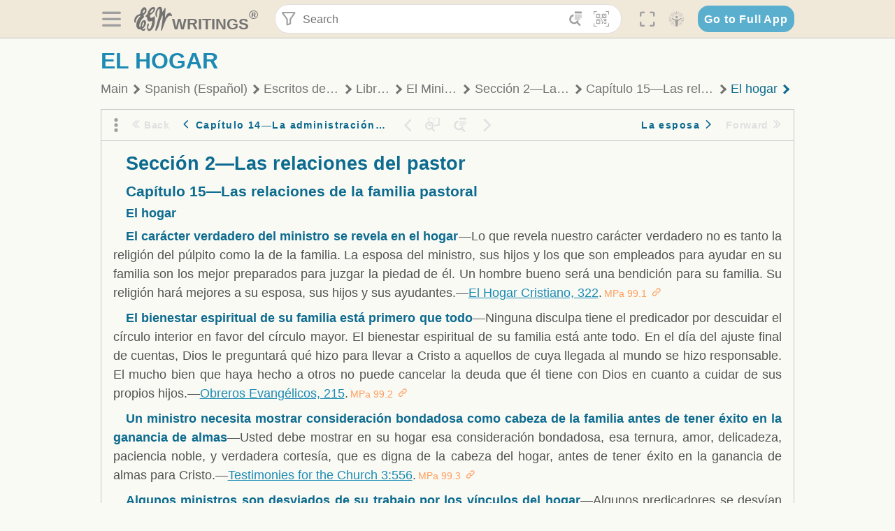

--- FILE ---
content_type: text/html; charset=utf-8
request_url: https://text.egwwritings.org/read/1856.414
body_size: 26616
content:
<!DOCTYPE html>
<html translate="no" lang="en" prefix="og: https://ogp.me/ns#" style="font-size:18px">

<head>
    <title>El hogar | EGW Writings</title>
    <meta name="viewport" content="width=device-width, initial-scale=1" />
    <meta name="theme-color" content="#115B77" />
    <link rel="manifest" href="/manifest.json" />
    <link rel="shortcut icon" href="/favicon.ico" />
    <link rel="icon" type="image/png" sizes="16x16" href="/images/icons/text/favicon16.png" />
    <link rel="icon" type="image/png" sizes="32x32" href="/images/icons/text/favicon32.png" />
    <link rel="icon" type="image/png" sizes="96x96" href="/images/icons/text/favicon96.png" />
    <link rel="icon" type="image/png" sizes="192x192" href="/images/icons/text/favicon192.png" />
    <meta name="apple-mobile-web-app-capable" content="yes" />
    <meta name="mobile-web-app-capable" content="yes" />
    <meta name="msapplication-TileColor" content="#ffffff" />
    <meta name="msapplication-TileImage" content="/images/icons/ms-icon-144x144.png" />
    <link rel="apple-touch-icon" sizes="57x57" href="/images/icons/text/icon57.png" />
    <link rel="apple-touch-icon" sizes="60x60" href="/images/icons/text/icon60.png" />
    <link rel="apple-touch-icon" sizes="72x72" href="/images/icons/text/icon72.png" />
    <link rel="apple-touch-icon" sizes="76x76" href="/images/icons/text/icon76.png" />
    <link rel="apple-touch-icon" sizes="114x114" href="/images/icons/text/icon114.png" />
    <link rel="apple-touch-icon" sizes="120x120" href="/images/icons/text/icon120.png" />
    <link rel="apple-touch-icon" sizes="144x144" href="/images/icons/text/icon144.png" />
    <link rel="apple-touch-icon" sizes="152x152" href="/images/icons/text/icon152.png" />
    <link rel="apple-touch-icon" sizes="180x180" href="/images/icons/text/icon180.png" />
    <meta name="title" content="El Ministerio Pastoral" />
    <meta name="description" content="Del vastísimo tesoro de los escritos de Elena White, los compiladores de esta obra extrajeron una selección de consejos inspirados que se aplican dir…" />
    <meta name="keywords" content="MPa" />
    <meta property="og:type" content="website" />
    <meta property="og:title" content="El Ministerio Pastoral" />
    <meta property="og:description" content="Del vastísimo tesoro de los escritos de Elena White, los compiladores de esta obra extrajeron una selección de consejos inspirados que se aplican dir…" />
    <meta property="og:url" content="https://text.egwwritings.org/read/1856.414" />
    <meta property="og:image" content="https://a.egwwritings.org/covers/1856?type=large" />
    <meta property="og:image:alt" content="Cover of the book MPa" />
    <meta property="og:type" content="book" />
    <meta property="og:book:author" content="Ellen Gould White" />
    <meta property="og:book:isbn" />
    <meta property="og:book:release_date" content="1995" />
    <meta property="og:book:tag" content="MPa" />
    <meta property="og:audio" content="https://media2.egwwritings.org/mp3/1856/0000_spa_f_prefacio_1856_2.mp3#duration=300&amp;size=2059247" />
    <meta name="twitter:card" content="summary" />
    <meta name="twitter:title" content="El Ministerio Pastoral" />
    <meta name="twitter:description" content="Del vastísimo tesoro de los escritos de Elena White, los compiladores de esta obra extrajeron una selección de consejos inspirados que se aplican dir…" />
    <meta name="twitter:image" content="https://a.egwwritings.org/covers/1856?type=large" />
    <meta name="twitter:image:alt" content="Cover of the book MPa" />
    <link rel="amphtml" href="https://text.egwwritings.org/amp/read/1856.414" />
    <link id="style-theme" rel="stylesheet" href="/getTheme" />
    <link rel="stylesheet" href="/static/components.css?v=1.3.383" />
    <link rel="stylesheet" href="/static/app.css?v=1.3.383" />
    <link rel="stylesheet" href="/static/reader.css?v=1.3.383" />
    <script>
        window.env = {
            REACT_APP_RESOURCE_URL: "https://media2.egwwritings.org",
            REACT_APP_SERVER_URL: "https://a.egwwritings.org",
            REACT_APP_CLIENT_ID_AUTHORIZED: "XpEE9AfjlYvWTw9COfP8Zg5IqDqo9CiRNw5IKNVVhcDogujqOF8dSPSq3weGBtBr",
            REACT_APP_CPANEL: "https://cpanel.egwwritings.org",
            REACT_APP_TEXT_APP_HOST: "https://text.egwwritings.org",
            REACT_APP_NEXT_APP_HOST: "https://next.egwwritings.org",
            REACT_APP_BASE_HOST: "https://text.egwwritings.org",
            REACT_APP_SEARCH_LOGS_URL: "https://9z39p9ztrd.execute-api.us-east-1.amazonaws.com/prod/searchlogs",
            REACT_APP_SEARCH_LOGS_TOKEN: "YzjJmK1pSB49fGMZkGF1C2y85SW28y404Vyt8HbI",
            REACT_APP_ENVIRONMENT: "production",
            REACT_APP_MAIN_APP_HOST: "https://egwwritings.org",
            REACT_APP_IS_LANDING: "undefined",
            REACT_APP_SERVER_TOKEN: "eyJhbGciOiJSUzI1NiIsImtpZCI6IjA0MTlFN0RBOUIwRkMxQkZCNDcwNTMyOUVGNjI4MjVBQjU5MEQ3RkRSUzI1NiIsInR5cCI6ImF0K2p3dCIsIng1dCI6IkJCbm4ycHNQd2ItMGNGTXA3MktDV3JXUTFfMCJ9.[base64].[base64]",
            REACT_APP_FB_APP_ID: "361256308186898",
        }
    </script>
    <style>
        @keyframes fadeIn {
            0% {
                opacity: 0;
            }

            100% {
                opacity: 1;
            }
        }


        .init-loader {
            display: none;
            z-index: 1;
            position: fixed;
            top: 0;
            left: 0;
            bottom: 0;
            right: 0;
        }

        .init-loader span {
            position: absolute;
            top: 50%;
            left: 50%;
            transform: translate(-50%, -50%);
        }

        html .init-loader+* {
            transition: filter 0.5s;
        }

        html:not(.is-app-init) .init-loader+* {
            animation: fadeIn 0.5s;
            pointer-events: none;
            filter: blur(6px) opacity(0.1);
        }

        html:not(.is-app-init) .init-loader {
            display: initial;
        }
    </style>
</head>

<body class="">
    <div id="toast" class="toast is-hidden notify"><span class="toast__message"></span><span class="toast__message hidden" id="@mailSent">Your mail sent!</span><span class="toast__message hidden" id="@mailError">Error while sending email</span><span class="toast__message hidden" id="@canNotAttachMore">Can not attach more than 5 files</span><span class="toast__message hidden" id="@fileSizeError">Total size of all attachments cannot be bigger than 10mb</span><span class="toast__message hidden" id="@textCopied">Text copied</span><span class="toast__message hidden" id="@textNotCopied">Text copy error</span></div>
    <div class="init-loader"><span>Loading...</span></div>
    <div class="">
        <header id="header" class="header">
            <div class="container header__content-wrapper"><button class="btn header__btn-back h-bcf clear padding-less"><i class=" egw-font-icon"></i></button><button class="btn menu-button clear padding-less" title="Menu"><i class=" egw-font-icon"></i></button><a id="header-logo" class="logo-wrap" href="/"><svg width="698" height="446" viewBox="0 0 698 446" fill="none" class="logo-image">
                        <path d="M418.15 145.41C419.25 156.15 420.36 166.9 421.44 177.64C421.69 180.13 422.24 182.67 421.92 185.1C421.63 187.38 420.86 190.96 419.44 191.44C417.14 192.22 413.49 191.81 411.56 190.36C403.38 184.23 397.6 176.16 394.5 166.3C388.88 148.43 388.08 130.3 391.98 112.04C399.66 76.0801 413.67 43.2301 438.09 15.0501C451.03 0.120054 467.22 -1.58995 484.66 1.00005C493.18 2.26005 499.47 8.18005 503.93 15.7301C510.44 26.7501 513.14 38.8601 514.29 51.4001C515.28 62.1701 515.81 72.9901 516.9 83.7601C517.21 86.8601 518.76 89.8401 519.74 92.8801C522.24 91.0601 525.55 89.77 527.1 87.34C534.51 75.8 541.62 64.0701 548.47 52.1901C552.41 45.3501 555.53 38.0301 559.26 31.0601C560.82 28.1501 562.63 25.1701 565.03 22.9901C567.25 20.9601 570.36 18.9701 573.13 18.9001C574.47 18.8601 576.93 23.1601 577.17 25.6501C578.01 34.7101 578.99 43.9101 578.36 52.9401C576.64 77.4201 574.02 101.83 571.95 126.28C570.44 144.1 569.21 161.95 567.86 179.79C567.77 181.04 567.29 182.37 567.58 183.51C568.46 186.98 569.63 190.37 570.69 193.79C572.71 191.33 575.28 189.15 576.67 186.38C585.82 168.13 594.29 149.37 608.21 134.16C614.56 127.22 622.1 120.77 630.28 116.21C647.81 106.43 668.03 110.73 680.99 126.08C690.25 137.05 697.72 149.03 697.19 164.26C696.82 174.83 692.56 178.14 684.09 172.04C664.52 157.94 642.24 166.56 626.4 181.28C607.1 199.21 592.83 220.71 582.9 244.71C570.82 273.91 560.34 303.79 549.46 333.47C538.43 363.56 527.81 393.81 516.84 423.93C514.85 429.38 512.47 434.82 509.38 439.69C507.89 442.04 504.37 444.16 501.67 444.28C500 444.35 496.9 440.63 496.62 438.34C495.66 430.57 494.43 422.5 495.53 414.86C501.78 371.22 508.9 327.71 515.26 284.09C518.8 259.82 521.6 235.43 524.38 211.05C525.94 197.42 526.82 183.7 527.88 170.01C528.1 167.16 528.08 164.19 527.46 161.44C527.3 160.71 523.55 159.75 523.04 160.32C520.85 162.76 519.06 165.62 517.47 168.52C497.34 205.26 484.03 244.68 472.07 284.62C463.6 312.93 455.94 341.5 446.55 369.5C441.02 386 433.49 401.95 425.56 417.48C421.49 425.45 415.3 432.74 408.73 438.93C400.47 446.71 390.85 442.88 390.47 431.52C390.14 421.69 391.36 411.47 393.91 401.95C408.44 347.68 423.48 293.54 438.53 239.41C450.46 196.5 463.34 153.75 468.12 109.32C470.2 89.9701 469.05 70.2601 469.23 50.7101C469.25 48.6901 468.62 46.5601 467.88 44.6501C465.25 37.9001 460.74 36.2201 455.42 40.8801C450.79 44.9401 446.49 49.7501 443.31 55.0001C426.5 82.7001 418.01 112.78 418.15 145.41Z"></path>
                        <path d="M227.92 62.53C226.79 94.2 213.81 119.66 189.99 139.9C189.04 140.71 187.99 141.39 187 142.16C170.03 155.32 169.71 155.46 178.64 175.11C182.88 184.44 179.57 190.7 173.42 197.39C159.66 212.4 145.43 227.12 133.08 243.25C116.25 265.23 103.98 290.09 97.2899 316.94C94.1499 329.55 94.9399 343.26 94.9299 356.48C94.9299 361.21 97.3899 366.14 99.4899 370.62C101.54 374.99 103.59 380.72 109.86 379.71C115.88 378.74 114.99 372.73 115.53 368.49C117.16 355.71 117.76 342.79 119.74 330.07C123.78 304.12 131.91 279.92 151.9 261.3C161.79 252.1 172.95 246.88 186.83 247.51C200.11 248.11 208.79 254.64 213.4 266.63C219.12 281.48 219.16 297.08 215.74 312.18C207.96 346.61 190.82 375.48 161.81 396.54C159.45 398.25 157.04 399.91 154.84 401.81C151.15 405 150.52 408.92 153.26 412.93C155.85 416.73 159.65 418.6 164.08 416.58C168.22 414.7 172.12 412.23 175.95 409.76C180.49 406.82 184.55 402.97 189.37 400.71C192.77 399.12 198.21 397.85 200.71 399.5C203.25 401.18 204.38 406.66 204.27 410.41C203.52 434.21 178.78 451 156.15 443.28C145.29 439.57 135.78 433.42 128.6 424.52C122.42 416.86 116.01 414.1 105.88 416.48C84.8399 421.42 62.1399 409 50.3899 386.98C38.8599 365.38 35.7499 342.11 38.1399 317.96C42.9699 269.08 67.3799 229.27 96.7299 191.79C101.34 185.9 106.59 180.5 111.24 174.64C112.62 172.9 112.98 170.35 113.8 168.17C111.23 167.32 108.48 165.41 106.13 165.81C94.8299 167.76 84.6499 172.59 76.2099 180.4C46.9199 207.51 28.7499 240.11 27.1799 280.83C26.9699 286.4 28.2799 293.13 20.4499 295.17C14.5099 296.71 9.16993 293.56 5.50993 284.69C2.68993 277.88 -0.0600706 270.35 -0.0100706 263.15C0.229929 225.52 10.4499 191.65 39.9699 165.9C53.3399 154.23 68.7899 146.24 85.4099 140.35C90.1199 138.68 94.8399 136.99 99.6599 135.73C107.48 133.69 111.45 128.98 112.42 120.85C113.56 111.37 115.19 101.9 117.3 92.59C123.71 64.28 136.59 39.54 158.39 19.84C183.17 -2.56 215.73 6.84 224.33 39.22C226.36 46.76 226.77 54.74 227.92 62.53ZM182.32 301.38C182.32 297.16 182.5 295.47 182.29 293.84C181.2 285.21 176.34 283 169.73 288.62C165.68 292.07 161.17 296.02 159.25 300.72C153.62 314.48 148.78 328.6 144.47 342.83C142.71 348.66 142.6 355.15 142.77 361.31C142.85 364.17 144.79 368.45 146.98 369.33C148.93 370.11 152.51 367.24 155.16 365.63C156.52 364.81 157.45 363.25 158.51 361.98C173.76 343.69 179.23 321.69 182.32 301.38ZM197.74 66.75C197.2 60.58 198.8 53.61 192.09 50.94C185.37 48.26 181.57 54.28 177.61 58.34C175.02 60.99 172.93 64.17 170.87 67.27C162.69 79.62 158.2 93.44 155.74 107.88C155.19 111.14 155.71 115.77 157.7 118.03C161.15 121.94 165.53 118.92 168.86 116.53C186.05 104.17 195.52 87.29 197.74 66.75Z"></path>
                        <path d="M234.39 373.75C233.63 356.21 237.63 340.13 244.39 324.74C246.36 320.26 249.09 315.79 252.51 312.34C259.84 304.94 267.18 307 270.07 317.2C271.16 321.04 271.41 325.57 270.5 329.43C267.84 340.74 264.2 351.82 261.35 363.1C259.53 370.3 257.42 377.67 257.35 384.99C257.3 390.49 259.29 396.6 262.11 401.42C267.93 411.4 278.62 413.57 287.79 406.59C292.59 402.94 296.78 397.8 299.69 392.47C316.89 360.98 325.96 326.99 329.6 291.44C330.36 284 331.22 276.54 331.47 269.07C331.73 261.07 329.16 259.18 321.63 262.48C309.22 267.93 296.59 271.03 282.91 270.5C265.33 269.82 252.27 261.84 245.32 246.12C241.03 236.42 239.22 225.53 237.12 215.01C235.66 207.71 235.9 200.08 234.82 192.68C233.84 185.96 231.79 184.97 225.59 187.01C210.35 192.02 208.91 190.73 208.81 174.75C208.74 162.8 213.76 154.57 224.92 150.82C235.3 147.32 239.8 139.74 242.32 129.88C249.81 100.56 261.04 72.9101 280.41 49.2301C292.6 34.3201 306.14 20.6201 323.57 11.9401C331.63 7.9301 340.58 4.7901 349.45 3.5301C368.82 0.790096 382.42 12.6001 384.32 32.1301C385.99 49.3501 381.72 65.1301 372.96 79.8601C361.94 98.3901 346.98 113.36 330.36 126.75C321.61 133.8 312.18 140.02 303.62 147.28C287.83 160.67 285.49 174.99 295.43 192.81C301.49 203.66 309.54 206.97 321.54 203.57C336.35 199.37 348.3 190.35 359.85 180.74C372.89 169.89 375.93 170.41 378.21 186.66C386.93 248.95 385.41 310.33 359.32 369.04C349.07 392.11 335.33 412.82 316.14 429.57C305.23 439.09 293.49 445.28 278.07 445.56C260.29 445.89 249.42 436.32 243.07 420.75C236.94 405.64 233.45 389.75 234.39 373.75ZM356.98 56.4601C356.64 43.4601 350 38.7901 341.12 43.6201C333.9 47.5401 327 52.5401 321.03 58.2001C306.13 72.3201 297.87 90.4401 292.57 109.95C291.93 112.31 293.09 115.45 294.26 117.81C294.59 118.48 298.36 118.35 299.8 117.42C319.38 104.74 338.87 91.8101 351.15 71.1401C354.24 65.9201 355.71 59.7401 356.98 56.4601Z"></path>
                    </svg>
                    <div class="logo-text"><span class="logo__text-writings">writings</span><sup class="logo__text-registered">®</sup></div>
                </a>
                <form action="/search" id="js-search-form" class="header-form">
                    <div class="header-form__query-field search-input si-r">
                        <div id="hf-dd" class="base-drop-down dd-r header-form__form-dropdown">
                            <div class="base-drop-down__button dd-b"><button class="btn header-form__btn-filter clear" type="button" title="Filter"><i class=" egw-font-icon"></i></button><button class="btn header-form__btn-filter__mobile clear padding-less" type="button" title="Search"><i class=" egw-font-icon"></i></button></div>
                            <div class="container base-drop-down__body dd__bd">
                                <h2 class="header-form__search-form__title">Search filters</h2><button class="btn search-form-btn-reset clear" type="button" id="js-search-reset-form" title="Reset"><i class="btn-reset-icon egw-font-icon"></i><span class="btn-reset-text">Reset</span></button><button class="btn close-btn header-form__popup__btn-close dd-b-c clear" aria-label="Close" type="button"><i class="icon-close times"></i><span class="close-btn__text">hide</span></button>
                                <div class="header-form__popup-fields"><label class="base-field">
                                        <div class="base-field__label-text">Language:</div>
                                        <div class="base-select default base-field__field"><select class="base-select__input default base-field__field" name="lang">
                                                <option value="en" selected="">English</option>
                                                <option value="ab">Abkhazian</option>
                                                <option value="af">Afrikaans</option>
                                                <option value="ake">Akawaio</option>
                                                <option value="sq">Albanian (Shqiptare)</option>
                                                <option value="alt">Altay</option>
                                                <option value="am">Amharic (አማርኛ)</option>
                                                <option value="ar">Arabic (عربى)</option>
                                                <option value="hy">Armenian (Հայերեն)</option>
                                                <option value="as">Assamese</option>
                                                <option value="av">Avar</option>
                                                <option value="az">Azerbaijani (Azərbaycan)</option>
                                                <option value="ba">Bandung</option>
                                                <option value="btk">Batak</option>
                                                <option value="bn">Bengali (বাঙ্গালি)</option>
                                                <option value="bs">Bosnian (Bosanski)</option>
                                                <option value="bg">Bulgarian (Български)</option>
                                                <option value="bum">Bulu</option>
                                                <option value="my">Burmese (မြန်မာနိုင်ငံ)</option>
                                                <option value="car">Carib</option>
                                                <option value="cat">Catalan (Català)</option>
                                                <option value="ce">Cebuano</option>
                                                <option value="nya">Chewa</option>
                                                <option value="lua">Chiluba</option>
                                                <option value="zh">Chinese (中文)</option>
                                                <option value="ch">Chitonga</option>
                                                <option value="ht">Creol</option>
                                                <option value="hr">Croatian (Hrvatski)</option>
                                                <option value="cs">Czech (Čeština)</option>
                                                <option value="da">Danish (Dansk)</option>
                                                <option value="prs">Dari</option>
                                                <option value="nl">Dutch (Nederlands)</option>
                                                <option value="eo">Esperanto</option>
                                                <option value="et">Estonian (Eesti Keel)</option>
                                                <option value="ew">Ewe</option>
                                                <option value="cfm">Falam </option>
                                                <option value="fo">Faroese</option>
                                                <option value="fa">Farsi (فارسی)</option>
                                                <option value="fj">Fijian</option>
                                                <option value="fi">Finnish (Suomalainen)</option>
                                                <option value="fr">French (Français)</option>
                                                <option value="grt">Garo</option>
                                                <option value="ka">Georgian (Ქართული)</option>
                                                <option value="de">German (Deutsch)</option>
                                                <option value="el">Greek (Ελληνικά)</option>
                                                <option value="kl">Greenlandic</option>
                                                <option value="guj">Gujarati (ગુજરાતી)</option>
                                                <option value="guz">Gusii</option>
                                                <option value="chn">Hakha</option>
                                                <option value="ha">Hausa</option>
                                                <option value="he">Hebrew (עִברִית)</option>
                                                <option value="hl">Hiligaynon</option>
                                                <option value="hi">Hindi (हिन्दी)</option>
                                                <option value="hmr">Hmar</option>
                                                <option value="hu">Hungarian (Magyar)</option>
                                                <option value="is">Icelandic (Íslenska)</option>
                                                <option value="ig">Igbo</option>
                                                <option value="il">Ilocano</option>
                                                <option value="id">Indonesian (Indonesia)</option>
                                                <option value="it">Italian (Italiano)</option>
                                                <option value="ja">Japanese (日本語)</option>
                                                <option value="kbd">Kabardian</option>
                                                <option value="kn">Kannada (ಕನ್ನಡ)</option>
                                                <option value="kk">Kazakh (Қазақ)</option>
                                                <option value="kh">Khasi</option>
                                                <option value="km">Khmer (ខ្មែរ)</option>
                                                <option value="ki">Kikuyu</option>
                                                <option value="nnb">Kinande</option>
                                                <option value="rw">Kinyarwanda</option>
                                                <option value="gil">Kiribati</option>
                                                <option value="rn">Kirundi</option>
                                                <option value="koo">Konjo </option>
                                                <option value="ko">Korean (한국어)</option>
                                                <option value="kpy">Koryak</option>
                                                <option value="ku">Kurdish (Kurdî)</option>
                                                <option value="ky">Kyrgyz (Кыргызча)</option>
                                                <option value="lo">Lao</option>
                                                <option value="lv">Latvian (Latviski)</option>
                                                <option value="lt">Lithuanian (Lietuvių)</option>
                                                <option value="loz">Lozi</option>
                                                <option value="lg">Luganda</option>
                                                <option value="luy">Luhya</option>
                                                <option value="luo">Luo</option>
                                                <option value="mas">Maasai</option>
                                                <option value="mk">Macedonian (Македонски)</option>
                                                <option value="mg">Malagasy</option>
                                                <option value="ms">Malay (Melayu)</option>
                                                <option value="ml">Malayalam (മലയാളം)</option>
                                                <option value="mni">Manipuri</option>
                                                <option value="mi">Maori</option>
                                                <option value="mrh">Mara</option>
                                                <option value="mr">Marathi (मराठी)</option>
                                                <option value="mfe">Mauritian Creole</option>
                                                <option value="lus">Mizo</option>
                                                <option value="mon">Mongolian</option>
                                                <option value="cnr">Montenegrin</option>
                                                <option value="nd">Ndebele</option>
                                                <option value="ne">Nepali (नेपाली)</option>
                                                <option value="nb">Norwegian</option>
                                                <option value="nyo">Nyoro (Tooro)</option>
                                                <option value="or">Odia</option>
                                                <option value="om">Oromo</option>
                                                <option value="kj">Ovambo</option>
                                                <option value="pam">Pampangan</option>
                                                <option value="pag">Pangasinan</option>
                                                <option value="pap">Papiamento</option>
                                                <option value="ps">Pashto</option>
                                                <option value="pl">Polish (Polskie)</option>
                                                <option value="pt">Portuguese (Português)</option>
                                                <option value="pa">Punjabi (ਪੰਜਾਬੀ)</option>
                                                <option value="rar">Rarotongan</option>
                                                <option value="ro">Romanian (Română)</option>
                                                <option value="ru">Russian (Русский)</option>
                                                <option value="rue">Rusyn</option>
                                                <option value="sm">Samoan (Samoa)</option>
                                                <option value="sat">Santali</option>
                                                <option value="sr">Serbian (Српски)</option>
                                                <option value="sh">Serbo-Croatian</option>
                                                <option value="ksw">Sgaw Karen</option>
                                                <option value="sn">Shona</option>
                                                <option value="si">Sinhala (සිංහල)</option>
                                                <option value="sk">Slovak (Slovenský)</option>
                                                <option value="sl">Slovenian</option>
                                                <option value="som">Somali </option>
                                                <option value="st">Sotho</option>
                                                <option value="es">Spanish (Español)</option>
                                                <option value="sw">Swahili (Kiswahili)</option>
                                                <option value="sv">Swedish (Svenska)</option>
                                                <option value="tl">Tagalog</option>
                                                <option value="ty">Tahitian</option>
                                                <option value="zht">Taiwanese</option>
                                                <option value="tg">Tajik (Тоҷикӣ)</option>
                                                <option value="ta">Tamil (தமிழ்)</option>
                                                <option value="te">Telugu (తెలుగు)</option>
                                                <option value="th">Thai (ไทย)</option>
                                                <option value="tpi">Tok Pisin</option>
                                                <option value="to">Tongan</option>
                                                <option value="tn">Tswana</option>
                                                <option value="tum">Tumbuka</option>
                                                <option value="tr">Turkish (Türkçe)</option>
                                                <option value="tk">Turkmen</option>
                                                <option value="ak">Twi</option>
                                                <option value="uk">Ukrainian (Українська)</option>
                                                <option value="ur">Urdu (اردو)</option>
                                                <option value="uz">Uzbek (O&#x27;zbek)</option>
                                                <option value="ve">Venda</option>
                                                <option value="vi">Vietnamese (Tiếng Việt)</option>
                                                <option value="cy">Welsh (Cymraeg)</option>
                                                <option value="xh">Xhosa (Isixhosa)</option>
                                                <option value="yo">Yoruba</option>
                                                <option value="zom">Zomi</option>
                                                <option value="zu">Zulu</option>
                                            </select>
                                            <div class="base-select__chevron">
                                                <div class="arrow-icon down" style="width:7px;height:7px"></div>
                                            </div>
                                        </div>
                                    </label><label class="base-field">
                                        <div class="base-field__label-text">Collection:</div>
                                        <div class="base-select default base-field__field"><select class="base-select__input default base-field__field" name="collection">
                                                <option value="2" selected="">EGW Writings</option>
                                                <option value="6">Reference</option>
                                                <option value="22">Bible</option>
                                                <option value="15">Adventist Pioneer Library</option>
                                            </select>
                                            <div class="base-select__chevron">
                                                <div class="arrow-icon down" style="width:7px;height:7px"></div>
                                            </div>
                                        </div>
                                    </label><label class="base-field">
                                        <div class="base-field__label-text">Section:</div>
                                        <div class="base-select default base-field__field"><select class="base-select__input default base-field__field" name="section">
                                                <option value="all" selected="">All sections</option>
                                                <option value="4">Books</option>
                                                <option value="1227">Devotionals</option>
                                                <option value="253">Letters &amp; Manuscripts</option>
                                                <option value="10">Misc Collections</option>
                                                <option value="8">Pamphlets</option>
                                                <option value="5">Periodicals</option>
                                                <option value="14">Biography</option>
                                                <option value="218">Modern English</option>
                                                <option value="1469">The Conflict</option>
                                            </select>
                                            <div class="base-select__chevron">
                                                <div class="arrow-icon down" style="width:7px;height:7px"></div>
                                            </div>
                                        </div>
                                    </label><button class="btn search-form__btn-submit primary" title="Search">Search</button></div>
                            </div>
                            <div class="base-drop-down__backdrop dd__bc"></div>
                        </div><input class="search-input__input si-i" autoComplete="off" required="" type="search" name="query" placeholder="Search" value="" /><button class="btn search-input__btn-clear si-c clear" title="Clear"><svg viewBox="0 0 20 20">
                                <path d="M10.0001 8.41535L16.0873 2.32839C16.5249 1.89054 17.2345 1.89054 17.6719 2.32839C18.1093 2.76584 18.1093 3.47536 17.6719 3.91278L11.5844 10.0001L17.6717 16.0872C18.1092 16.5249 18.1092 17.2343 17.6717 17.6718C17.2343 18.1094 16.5247 18.1094 16.0871 17.6718L9.99987 11.5846L3.9127 17.6716C3.47507 18.1095 2.76552 18.1095 2.32809 17.6716C1.89064 17.2342 1.89064 16.5246 2.32809 16.0872L8.41562 9.99989L2.32827 3.91277C1.89081 3.47513 1.89081 2.76569 2.32827 2.32823C2.76573 1.8906 3.47525 1.8906 3.91288 2.32823L10.0001 8.41535Z"></path>
                            </svg></button><button class="btn header-form__btn-search clear" type="submit" title="Search"><i class=" egw-font-icon"></i></button><button class="btn header-form__btn-help h-sh clear" type="button" title="Help"><i class=" egw-font-icon"></i></button>
                    </div><input type="hidden" name="offset" value="0" /><input type="hidden" name="limit" value="10" /><input type="hidden" name="order" value="wrel" /><input type="hidden" name="snippet" value="short" /><input type="hidden" name="query_type" value="prefer_exact" /><input type="hidden" name="period" value="both" />
                </form><button class="btn header__btn-fullscreen clear padding-less" id="h-fsi" title="Fullscreen"><i class=" egw-font-icon"></i></button>
                <div class="base-drop-down dd-r header__three-dots">
                    <div class="base-drop-down__button dd-b"><button class="btn clear padding-less"><i class=" egw-font-icon"></i></button></div>
                    <div class="base-drop-down__body dd__bd" style="top:100%;right:0"><button class="btn menu-button clear" title="Menu"><i class=" egw-font-icon"></i></button><button class="btn header__btn-help h-sh clear" title="Help"><i class=" egw-font-icon"></i></button>
                        <div class="base-css-dropdown header__theme">
                            <div class="base-css-dropdown__button"><button class="btn clear" title="Theme"><i class=" egw-font-icon"></i></button></div>
                            <div class="base-css-dropdown__body" style="top:100%;right:0">
                                <ul class="theme-menu">
                                    <li class="theme-menu_item js-btn-set-theme" data-id="dy"><button class="theme-menu_btn">Day</button></li>
                                    <li class="theme-menu_item js-btn-set-theme is-current" data-id="dw"><button class="theme-menu_btn">Dawn</button></li>
                                    <li class="theme-menu_item js-btn-set-theme" data-id="dk"><button class="theme-menu_btn">Dusk</button></li>
                                    <li class="theme-menu_item js-btn-set-theme" data-id="dm"><button class="theme-menu_btn">Dark</button></li>
                                    <li class="theme-menu_item js-btn-set-theme" data-id="adm"><button class="theme-menu_btn">Accessibility Dark</button></li>
                                    <li class="theme-menu_item js-btn-set-theme" data-id="ady"><button class="theme-menu_btn">Accessibility Day</button></li>
                                </ul>
                            </div>
                        </div><a class="btn clear" href="/"><i class=" egw-font-icon"></i></a>
                    </div>
                    <div class="base-drop-down__backdrop dd__bc"></div>
                </div>
                <div class="base-css-dropdown header__theme">
                    <div class="base-css-dropdown__button"><button class="btn clear padding-less" title="Theme"><i class=" egw-font-icon"></i></button></div>
                    <div class="base-css-dropdown__body" style="top:100%;right:0">
                        <ul class="theme-menu">
                            <li class="theme-menu_item js-btn-set-theme" data-id="dy"><button class="theme-menu_btn">Day</button></li>
                            <li class="theme-menu_item js-btn-set-theme is-current" data-id="dw"><button class="theme-menu_btn">Dawn</button></li>
                            <li class="theme-menu_item js-btn-set-theme" data-id="dk"><button class="theme-menu_btn">Dusk</button></li>
                            <li class="theme-menu_item js-btn-set-theme" data-id="dm"><button class="theme-menu_btn">Dark</button></li>
                            <li class="theme-menu_item js-btn-set-theme" data-id="adm"><button class="theme-menu_btn">Accessibility Dark</button></li>
                            <li class="theme-menu_item js-btn-set-theme" data-id="ady"><button class="theme-menu_btn">Accessibility Day</button></li>
                        </ul>
                    </div>
                </div><a class="btn header__go-to-full-app secondary" rel="noopener noreferrer" href="https://egwwritings.org/read?panels=p1856.414">Go to Full App</a>
            </div>
            <div id="h-hdd" class="base-drop-down dd-r header__help-dd">
                <div class="base-drop-down__button dd-b"></div>
                <div class="base-drop-down__body dd__bd header__help-dd__body" style="top:100%;right:0">
                    <div class="search-example-view">
                        <div class="search-example-view__title">Search Syntax Examples <button class="btn close-btn header__help-dd__btn-close h-csh clear padding-less" aria-label="Close"><i class="icon-close times"></i><span class="close-btn__text">hide</span></button></div>
                        <div class="search-item-box span-all-columns">
                            <div class="search-example-view__item-title">Abbreviations: </div><a class="example" href="/bibliography/egw">EGW</a>
                            <div class="delimiter">|</div><a class="example" href="/bibliography/bible">Bible</a>
                        </div>
                        <div class="search-item-box">
                            <div class="search-example-view__item-title">Go to a book or page:</div>
                            <div class="example se-e">Education</div>
                            <div class="example se-e">Education 57</div>
                            <div class="example se-e">Ed 57.1</div>
                        </div>
                        <div class="search-item-box">
                            <div class="search-example-view__item-title">Go to a Bible reference:</div>
                            <div class="example se-e">Revelation 6:12</div>
                            <div class="example se-e">Rev 6:12</div>
                        </div>
                        <div class="search-item-box">
                            <div class="search-example-view__item-title">Words within the book Ed or Education:</div>
                            <div class="example se-e">Ed greatest want</div>
                            <div class="example se-e">Education greatest want</div>
                        </div>
                        <div class="search-item-box">
                            <div class="search-example-view__item-title">Phrase within the book Ed or Education:</div>
                            <div class="example se-e">Ed &quot;greatest want&quot;</div>
                            <div class="example se-e">Education &quot;greatest want&quot;</div>
                        </div>
                        <div class="search-item-box">
                            <div class="search-example-view__item-title">Boolean operators::</div>
                            <div class="search-box">AND<div class="example se-e">David Jonathan</div>
                            </div>
                            <div class="search-box">OR<div class="example se-e">Goliath | Philistine</div>
                            </div>
                            <div class="search-box">NOT<div class="example se-e">David ! Saul</div>
                            </div>
                        </div>
                        <div class="search-item-box">
                            <div class="search-example-view__item-title">Search for a phrase</div>
                            <div class="example se-e">&quot;Greatest want of the world&quot;</div>
                            <div class="search-example-view__item-title">Wildcard search:</div>
                            <div class="example se-e">Just*</div>
                        </div>
                        <div class="search-item-box">
                            <div class="search-example-view__item-title">Word proximity matching:</div>
                            <div class="example se-e">faith NEAR/5 sight</div>
                        </div>
                        <div class="search-item-box">
                            <div class="search-example-view__item-title">Minimum matching words:</div>
                            <div class="example se-e">&quot;love joy peace church&quot;/2</div>
                        </div>
                        <div class="search-item-box">
                            <div class="search-example-view__item-title">Ordered search:</div>
                            <div class="example se-e">God &lt;&lt; loved &lt;&lt; world</div>
                        </div>
                    </div>
                </div>
                <div class="base-drop-down__backdrop dd__bc"></div>
            </div>
        </header>
        <div class="main-wrap">
            <main class="container content-wrap">
                <div class="side-panel__root left" id="sm-r">
                    <nav class="side-panel__content side-menu__content"><a class="side-menu-item" href="/allCollection" rel="noreferrer">All collections</a><a class="side-menu-item" href="https://whiteestate.org/about/egwbio/" target="_blank" rel="noreferrer">Biography Ellen G. White</a><a class="side-menu-item" href="/about" rel="noreferrer">About EGW Writings</a><a class="side-menu-item" href="https://partner.egwwritings.org/" target="_blank" rel="noreferrer">Support our ministry</a><a class="side-menu-item" href="https://ellenwhite.org/faq" target="_blank" rel="noreferrer">FAQ</a><a class="side-menu-item" href="/bibliography" rel="noreferrer">Bibliography</a><a class="side-menu-item" href="/contactus" rel="noreferrer">Contact Us</a><a class="side-menu-item go-to-full-app" href="https://egwwritings.org/read?panels=p1856.414" rel="noreferrer">Go to Full App</a></nav>
                    <div class="backdrop side-panel__backdrop"></div>
                </div>
                <div class="top-panel">
                    <div class="breadcrumbs" id="breadcrumbs"><a class="breadcrumbs-header" href="/read/1856.418"><i class="breadcrumbs-header-back-icon egw-font-icon"></i>
                            <h1 class="breadcrumbs-header-title">El hogar</h1>
                        </a>
                        <div class="breadcrumbs-row">
                            <div class="breadcrumbs-list">
                                <div class="breadcrumbs-items-container"><a class="breadcrumbs-item" href="/?redirect=false">Main</a> <div class="arrow-icon right" style="width:7px;height:7px"></div>
                                </div>
                                <div class="breadcrumbs-items-container"><a class="breadcrumbs-item" href="/allCollection/es">Spanish (Español)</a> <div class="arrow-icon right" style="width:7px;height:7px"></div>
                                    <div class="breadcrumbs-menu"><a href="/allCollection/en" class="breadcrumbs-menu-item" rel="noreferrer">English</a><a href="/allCollection/ab" class="breadcrumbs-menu-item" rel="noreferrer">Abkhazian</a><a href="/allCollection/af" class="breadcrumbs-menu-item" rel="noreferrer">Afrikaans</a><a href="/allCollection/ake" class="breadcrumbs-menu-item" rel="noreferrer">Akawaio</a><a href="/allCollection/sq" class="breadcrumbs-menu-item" rel="noreferrer">Albanian (Shqiptare)</a><a href="/allCollection/alt" class="breadcrumbs-menu-item" rel="noreferrer">Altay</a><a href="/allCollection/am" class="breadcrumbs-menu-item" rel="noreferrer">Amharic (አማርኛ)</a><a href="/allCollection/ar" class="breadcrumbs-menu-item" rel="noreferrer">Arabic (عربى)</a><a href="/allCollection/hy" class="breadcrumbs-menu-item" rel="noreferrer">Armenian (Հայերեն)</a><a href="/allCollection/as" class="breadcrumbs-menu-item" rel="noreferrer">Assamese</a><a href="/allCollection/av" class="breadcrumbs-menu-item" rel="noreferrer">Avar</a><a href="/allCollection/az" class="breadcrumbs-menu-item" rel="noreferrer">Azerbaijani (Azərbaycan)</a><a href="/allCollection/ba" class="breadcrumbs-menu-item" rel="noreferrer">Bandung</a><a href="/allCollection/btk" class="breadcrumbs-menu-item" rel="noreferrer">Batak</a><a href="/allCollection/bn" class="breadcrumbs-menu-item" rel="noreferrer">Bengali (বাঙ্গালি)</a><a href="/allCollection/bs" class="breadcrumbs-menu-item" rel="noreferrer">Bosnian (Bosanski)</a><a href="/allCollection/bg" class="breadcrumbs-menu-item" rel="noreferrer">Bulgarian (Български)</a><a href="/allCollection/bum" class="breadcrumbs-menu-item" rel="noreferrer">Bulu</a><a href="/allCollection/my" class="breadcrumbs-menu-item" rel="noreferrer">Burmese (မြန်မာနိုင်ငံ)</a><a href="/allCollection/car" class="breadcrumbs-menu-item" rel="noreferrer">Carib</a><a href="/allCollection/cat" class="breadcrumbs-menu-item" rel="noreferrer">Catalan (Català)</a><a href="/allCollection/ce" class="breadcrumbs-menu-item" rel="noreferrer">Cebuano</a><a href="/allCollection/nya" class="breadcrumbs-menu-item" rel="noreferrer">Chewa</a><a href="/allCollection/lua" class="breadcrumbs-menu-item" rel="noreferrer">Tshiluba</a><a href="/allCollection/zh" class="breadcrumbs-menu-item" rel="noreferrer">Chinese (中文)</a><a href="/allCollection/ch" class="breadcrumbs-menu-item" rel="noreferrer">Chitonga</a><a href="/allCollection/ht" class="breadcrumbs-menu-item" rel="noreferrer">Creol</a><a href="/allCollection/hr" class="breadcrumbs-menu-item" rel="noreferrer">Croatian (Hrvatski)</a><a href="/allCollection/cs" class="breadcrumbs-menu-item" rel="noreferrer">Czech (Čeština)</a><a href="/allCollection/da" class="breadcrumbs-menu-item" rel="noreferrer">Danish (Dansk)</a><a href="/allCollection/prs" class="breadcrumbs-menu-item" rel="noreferrer">Dari</a><a href="/allCollection/nl" class="breadcrumbs-menu-item" rel="noreferrer">Dutch (Nederlands)</a><a href="/allCollection/eo" class="breadcrumbs-menu-item" rel="noreferrer">Esperanto</a><a href="/allCollection/et" class="breadcrumbs-menu-item" rel="noreferrer">Estonian (Eesti Keel)</a><a href="/allCollection/ew" class="breadcrumbs-menu-item" rel="noreferrer">Ewe</a><a href="/allCollection/cfm" class="breadcrumbs-menu-item" rel="noreferrer">Falam </a><a href="/allCollection/fo" class="breadcrumbs-menu-item" rel="noreferrer">Faroese</a><a href="/allCollection/fa" class="breadcrumbs-menu-item" rel="noreferrer">Farsi (فارسی)</a><a href="/allCollection/fj" class="breadcrumbs-menu-item" rel="noreferrer">Fijian</a><a href="/allCollection/fi" class="breadcrumbs-menu-item" rel="noreferrer">Finnish (Suomalainen)</a><a href="/allCollection/fr" class="breadcrumbs-menu-item" rel="noreferrer">French (Français)</a><a href="/allCollection/grt" class="breadcrumbs-menu-item" rel="noreferrer">Garo</a><a href="/allCollection/ka" class="breadcrumbs-menu-item" rel="noreferrer">Georgian (Ქართული)</a><a href="/allCollection/de" class="breadcrumbs-menu-item" rel="noreferrer">German (Deutsch)</a><a href="/allCollection/el" class="breadcrumbs-menu-item" rel="noreferrer">Greek (Ελληνικά)</a><a href="/allCollection/kl" class="breadcrumbs-menu-item" rel="noreferrer">Greenlandic</a><a href="/allCollection/guj" class="breadcrumbs-menu-item" rel="noreferrer">Gujarati (ગુજરાતી)</a><a href="/allCollection/guz" class="breadcrumbs-menu-item" rel="noreferrer">Gusii</a><a href="/allCollection/chn" class="breadcrumbs-menu-item" rel="noreferrer">Hakha</a><a href="/allCollection/ha" class="breadcrumbs-menu-item" rel="noreferrer">Hausa</a><a href="/allCollection/he" class="breadcrumbs-menu-item" rel="noreferrer">Hebrew (עִברִית)</a><a href="/allCollection/hl" class="breadcrumbs-menu-item" rel="noreferrer">Hiligaynon</a><a href="/allCollection/hi" class="breadcrumbs-menu-item" rel="noreferrer">Hindi (हिन्दी)</a><a href="/allCollection/hmr" class="breadcrumbs-menu-item" rel="noreferrer">Hmar</a><a href="/allCollection/hu" class="breadcrumbs-menu-item" rel="noreferrer">Hungarian (Magyar)</a><a href="/allCollection/is" class="breadcrumbs-menu-item" rel="noreferrer">Icelandic (Íslenska)</a><a href="/allCollection/ig" class="breadcrumbs-menu-item" rel="noreferrer">Igbo</a><a href="/allCollection/il" class="breadcrumbs-menu-item" rel="noreferrer">Ilocano</a><a href="/allCollection/id" class="breadcrumbs-menu-item" rel="noreferrer">Indonesian (Indonesia)</a><a href="/allCollection/it" class="breadcrumbs-menu-item" rel="noreferrer">Italian (Italiano)</a><a href="/allCollection/ja" class="breadcrumbs-menu-item" rel="noreferrer">Japanese (日本語)</a><a href="/allCollection/kbd" class="breadcrumbs-menu-item" rel="noreferrer">Kabardian</a><a href="/allCollection/kn" class="breadcrumbs-menu-item" rel="noreferrer">Kannada (ಕನ್ನಡ)</a><a href="/allCollection/kk" class="breadcrumbs-menu-item" rel="noreferrer">Kazakh (Қазақ)</a><a href="/allCollection/kh" class="breadcrumbs-menu-item" rel="noreferrer">Khasi</a><a href="/allCollection/km" class="breadcrumbs-menu-item" rel="noreferrer">Khmer (ខ្មែរ)</a><a href="/allCollection/ki" class="breadcrumbs-menu-item" rel="noreferrer">Kikuyu</a><a href="/allCollection/nnb" class="breadcrumbs-menu-item" rel="noreferrer">Kinande</a><a href="/allCollection/rw" class="breadcrumbs-menu-item" rel="noreferrer">Kinyarwanda</a><a href="/allCollection/gil" class="breadcrumbs-menu-item" rel="noreferrer">Kiribati</a><a href="/allCollection/rn" class="breadcrumbs-menu-item" rel="noreferrer">Kirundi</a><a href="/allCollection/koo" class="breadcrumbs-menu-item" rel="noreferrer">Konjo </a><a href="/allCollection/ko" class="breadcrumbs-menu-item" rel="noreferrer">Korean (한국어)</a><a href="/allCollection/kpy" class="breadcrumbs-menu-item" rel="noreferrer">Koryak</a><a href="/allCollection/ku" class="breadcrumbs-menu-item" rel="noreferrer">Kurdish (Kurdî)</a><a href="/allCollection/ky" class="breadcrumbs-menu-item" rel="noreferrer">Kyrgyz (Кыргызча)</a><a href="/allCollection/lo" class="breadcrumbs-menu-item" rel="noreferrer">Lao</a><a href="/allCollection/lv" class="breadcrumbs-menu-item" rel="noreferrer">Latvian (Latviski)</a><a href="/allCollection/lt" class="breadcrumbs-menu-item" rel="noreferrer">Lithuanian (Lietuvių)</a><a href="/allCollection/loz" class="breadcrumbs-menu-item" rel="noreferrer">Lozi</a><a href="/allCollection/lg" class="breadcrumbs-menu-item" rel="noreferrer">Luganda</a><a href="/allCollection/luy" class="breadcrumbs-menu-item" rel="noreferrer">Luhya</a><a href="/allCollection/luo" class="breadcrumbs-menu-item" rel="noreferrer">Luo</a><a href="/allCollection/mas" class="breadcrumbs-menu-item" rel="noreferrer">Maasai</a><a href="/allCollection/mk" class="breadcrumbs-menu-item" rel="noreferrer">Macedonian (Македонски)</a><a href="/allCollection/mg" class="breadcrumbs-menu-item" rel="noreferrer">Malagasy</a><a href="/allCollection/ms" class="breadcrumbs-menu-item" rel="noreferrer">Malay (Melayu)</a><a href="/allCollection/ml" class="breadcrumbs-menu-item" rel="noreferrer">Malayalam (മലയാളം)</a><a href="/allCollection/mni" class="breadcrumbs-menu-item" rel="noreferrer">Manipuri</a><a href="/allCollection/mi" class="breadcrumbs-menu-item" rel="noreferrer">Maori</a><a href="/allCollection/mrh" class="breadcrumbs-menu-item" rel="noreferrer">Mara</a><a href="/allCollection/mr" class="breadcrumbs-menu-item" rel="noreferrer">Marathi (मराठी)</a><a href="/allCollection/mfe" class="breadcrumbs-menu-item" rel="noreferrer">Mauritian Creole</a><a href="/allCollection/lus" class="breadcrumbs-menu-item" rel="noreferrer">Mizo</a><a href="/allCollection/mon" class="breadcrumbs-menu-item" rel="noreferrer">Mongolian</a><a href="/allCollection/cnr" class="breadcrumbs-menu-item" rel="noreferrer">Montenegrin</a><a href="/allCollection/nd" class="breadcrumbs-menu-item" rel="noreferrer">Ndebele</a><a href="/allCollection/ne" class="breadcrumbs-menu-item" rel="noreferrer">Nepali (नेपाली)</a><a href="/allCollection/nb" class="breadcrumbs-menu-item" rel="noreferrer">Norwegian</a><a href="/allCollection/nyo" class="breadcrumbs-menu-item" rel="noreferrer">Nyoro (Tooro)</a><a href="/allCollection/or" class="breadcrumbs-menu-item" rel="noreferrer">Odia</a><a href="/allCollection/om" class="breadcrumbs-menu-item" rel="noreferrer">Oromo</a><a href="/allCollection/kj" class="breadcrumbs-menu-item" rel="noreferrer">Ovambo</a><a href="/allCollection/pam" class="breadcrumbs-menu-item" rel="noreferrer">Pampangan</a><a href="/allCollection/pag" class="breadcrumbs-menu-item" rel="noreferrer">Pangasinan</a><a href="/allCollection/pap" class="breadcrumbs-menu-item" rel="noreferrer">Papiamento</a><a href="/allCollection/ps" class="breadcrumbs-menu-item" rel="noreferrer">Pashto</a><a href="/allCollection/pl" class="breadcrumbs-menu-item" rel="noreferrer">Polish (Polskie)</a><a href="/allCollection/pt" class="breadcrumbs-menu-item" rel="noreferrer">Portuguese (Português)</a><a href="/allCollection/pa" class="breadcrumbs-menu-item" rel="noreferrer">Punjabi (ਪੰਜਾਬੀ)</a><a href="/allCollection/rar" class="breadcrumbs-menu-item" rel="noreferrer">Rarotongan</a><a href="/allCollection/ro" class="breadcrumbs-menu-item" rel="noreferrer">Romanian (Română)</a><a href="/allCollection/ru" class="breadcrumbs-menu-item" rel="noreferrer">Russian (Русский)</a><a href="/allCollection/rue" class="breadcrumbs-menu-item" rel="noreferrer">Rusyn</a><a href="/allCollection/sm" class="breadcrumbs-menu-item" rel="noreferrer">Samoan (Samoa)</a><a href="/allCollection/sat" class="breadcrumbs-menu-item" rel="noreferrer">Santali</a><a href="/allCollection/sr" class="breadcrumbs-menu-item" rel="noreferrer">Serbian (Српски)</a><a href="/allCollection/sh" class="breadcrumbs-menu-item" rel="noreferrer">Serbo-Croatian</a><a href="/allCollection/ksw" class="breadcrumbs-menu-item" rel="noreferrer">Sgaw Karen</a><a href="/allCollection/sn" class="breadcrumbs-menu-item" rel="noreferrer">Shona</a><a href="/allCollection/si" class="breadcrumbs-menu-item" rel="noreferrer">Sinhala (සිංහල)</a><a href="/allCollection/sk" class="breadcrumbs-menu-item" rel="noreferrer">Slovak (Slovenský)</a><a href="/allCollection/sl" class="breadcrumbs-menu-item" rel="noreferrer">Slovenian</a><a href="/allCollection/som" class="breadcrumbs-menu-item" rel="noreferrer">Somali </a><a href="/allCollection/st" class="breadcrumbs-menu-item" rel="noreferrer">Sotho</a><a href="/allCollection/sw" class="breadcrumbs-menu-item" rel="noreferrer">Swahili (Kiswahili)</a><a href="/allCollection/sv" class="breadcrumbs-menu-item" rel="noreferrer">Swedish (Svenska)</a><a href="/allCollection/tl" class="breadcrumbs-menu-item" rel="noreferrer">Tagalog</a><a href="/allCollection/ty" class="breadcrumbs-menu-item" rel="noreferrer">Tahitian</a><a href="/allCollection/zht" class="breadcrumbs-menu-item" rel="noreferrer">Taiwanese</a><a href="/allCollection/tg" class="breadcrumbs-menu-item" rel="noreferrer">Tajik (Тоҷикӣ)</a><a href="/allCollection/ta" class="breadcrumbs-menu-item" rel="noreferrer">Tamil (தமிழ்)</a><a href="/allCollection/te" class="breadcrumbs-menu-item" rel="noreferrer">Telugu (తెలుగు)</a><a href="/allCollection/th" class="breadcrumbs-menu-item" rel="noreferrer">Thai (ไทย)</a><a href="/allCollection/tpi" class="breadcrumbs-menu-item" rel="noreferrer">Tok Pisin</a><a href="/allCollection/to" class="breadcrumbs-menu-item" rel="noreferrer">Tongan</a><a href="/allCollection/tn" class="breadcrumbs-menu-item" rel="noreferrer">Tswana</a><a href="/allCollection/tum" class="breadcrumbs-menu-item" rel="noreferrer">Tumbuka</a><a href="/allCollection/tr" class="breadcrumbs-menu-item" rel="noreferrer">Turkish (Türkçe)</a><a href="/allCollection/tk" class="breadcrumbs-menu-item" rel="noreferrer">Turkmen</a><a href="/allCollection/ak" class="breadcrumbs-menu-item" rel="noreferrer">Twi</a><a href="/allCollection/uk" class="breadcrumbs-menu-item" rel="noreferrer">Ukrainian (Українська)</a><a href="/allCollection/ur" class="breadcrumbs-menu-item" rel="noreferrer">Urdu (اردو)</a><a href="/allCollection/uz" class="breadcrumbs-menu-item" rel="noreferrer">Uzbek (O'zbek)</a><a href="/allCollection/ve" class="breadcrumbs-menu-item" rel="noreferrer">Venda</a><a href="/allCollection/vi" class="breadcrumbs-menu-item" rel="noreferrer">Vietnamese (Tiếng Việt)</a><a href="/allCollection/cy" class="breadcrumbs-menu-item" rel="noreferrer">Welsh (Cymraeg)</a><a href="/allCollection/xh" class="breadcrumbs-menu-item" rel="noreferrer">Xhosa (Isixhosa)</a><a href="/allCollection/yo" class="breadcrumbs-menu-item" rel="noreferrer">Yoruba</a><a href="/allCollection/zom" class="breadcrumbs-menu-item" rel="noreferrer">Zomi</a><a href="/allCollection/zu" class="breadcrumbs-menu-item" rel="noreferrer">Zulu</a></div>
                                </div>
                                <div class="breadcrumbs-items-container"><a class="breadcrumbs-item" href="/allCollection/56">Escritos de Elena G. de White</a> <div class="arrow-icon right" style="width:7px;height:7px"></div>
                                    <div class="breadcrumbs-menu"><a href="/allCollection/59" class="breadcrumbs-menu-item" rel="noreferrer">Biblia</a><a href="/allCollection/1056" class="breadcrumbs-menu-item" rel="noreferrer">Adventist Pioneer Library</a><a href="/allCollection/1361" class="breadcrumbs-menu-item" rel="noreferrer">Referencia</a></div>
                                </div>
                                <div class="breadcrumbs-items-container"><a class="breadcrumbs-item" href="/allCollection/236">Libros</a> <div class="arrow-icon right" style="width:7px;height:7px"></div>
                                    <div class="breadcrumbs-menu"><a href="/allCollection/234" class="breadcrumbs-menu-item" rel="noreferrer">Devocionales</a><a href="/allCollection/235" class="breadcrumbs-menu-item" rel="noreferrer">Biografía</a><a href="/allCollection/1339" class="breadcrumbs-menu-item" rel="noreferrer">Modern Spanish</a><a href="/allCollection/1376" class="breadcrumbs-menu-item" rel="noreferrer">Manuscript Releases</a></div>
                                </div>
                                <div class="breadcrumbs-items-container"><a class="breadcrumbs-item" href="/book/b1856">El Ministerio Pastoral</a> <div class="arrow-icon right" style="width:7px;height:7px"></div>
                                    <div class="breadcrumbs-menu"><a href="/book/b14363" class="breadcrumbs-menu-item" rel="noreferrer">Sermones Escogidos Tomo 1</a><a href="/book/b1694" class="breadcrumbs-menu-item" rel="noreferrer">Joyas de los Testimonios 3</a><a href="/book/b13897" class="breadcrumbs-menu-item" rel="noreferrer">De La Ciudad Al Campo</a><a href="/book/b1749" class="breadcrumbs-menu-item" rel="noreferrer">El Camino a Cristo</a><a href="/book/b172" class="breadcrumbs-menu-item" rel="noreferrer">El Colportor Evangélico</a><a href="/book/b1746" class="breadcrumbs-menu-item" rel="noreferrer">Cristo en Su Santuario</a><a href="/book/b1756" class="breadcrumbs-menu-item" rel="noreferrer">El Conflicto Inminente</a><a href="/book/b1713" class="breadcrumbs-menu-item" rel="noreferrer">Cartas a Jóvenes Enamorados</a><a href="/book/b162" class="breadcrumbs-menu-item" rel="noreferrer">Consejos para los Maestros</a><a href="/book/b164" class="breadcrumbs-menu-item" rel="noreferrer">Consejos sobre Mayordomía Cristiana</a><a href="/book/b14387" class="breadcrumbs-menu-item" rel="noreferrer">Consejos sobre La Obra Médico-Misionera</a><a href="/book/b157" class="breadcrumbs-menu-item" rel="noreferrer">Conducción del Niño</a><a href="/book/b1747" class="breadcrumbs-menu-item" rel="noreferrer">Cristo Nuestro Salvador</a><a href="/book/b1711" class="breadcrumbs-menu-item" rel="noreferrer">Consejos Sobre la Obra de la Escuela Sabatica</a><a href="/book/b1698" class="breadcrumbs-menu-item" rel="noreferrer">Consejos para la Iglesia</a><a href="/book/b1697" class="breadcrumbs-menu-item" rel="noreferrer">Consejos Sobre el Régimen Alimenticio</a><a href="/book/b1710" class="breadcrumbs-menu-item" rel="noreferrer">El Conflicto de los Siglos</a><a href="/book/b163" class="breadcrumbs-menu-item" rel="noreferrer">Consejos Sobre la Salud</a><a href="/book/b1855" class="breadcrumbs-menu-item" rel="noreferrer">De la Cuidad al Campo</a><a href="/book/b175" class="breadcrumbs-menu-item" rel="noreferrer">El Discurso Maestro de Jesucristo</a><a href="/book/b174" class="breadcrumbs-menu-item" rel="noreferrer">El Deseado de Todas las Gentes</a><a href="/book/b1703" class="breadcrumbs-menu-item" rel="noreferrer">La Educación Cristiana</a><a href="/book/b1752" class="breadcrumbs-menu-item" rel="noreferrer">La Edificación del Carácter</a><a href="/book/b1702" class="breadcrumbs-menu-item" rel="noreferrer">La Educación</a><a href="/book/b188" class="breadcrumbs-menu-item" rel="noreferrer">La Educación</a><a href="/book/b1709" class="breadcrumbs-menu-item" rel="noreferrer">Eventos de los Últimos Días</a><a href="/book/b180" class="breadcrumbs-menu-item" rel="noreferrer">Eventos de los Últimos Días</a><a href="/book/b176" class="breadcrumbs-menu-item" rel="noreferrer">El Evangelismo</a><a href="/book/b1707" class="breadcrumbs-menu-item" rel="noreferrer">Fe y Obras</a><a href="/book/b198" class="breadcrumbs-menu-item" rel="noreferrer">Los Hechos de los Apóstoles</a><a href="/book/b177" class="breadcrumbs-menu-item" rel="noreferrer">El Hogar Cristiano</a><a href="/book/b1706" class="breadcrumbs-menu-item" rel="noreferrer">Hijas de Dios</a><a href="/book/b182" class="breadcrumbs-menu-item" rel="noreferrer">Hijas De Dios</a><a href="/book/b189" class="breadcrumbs-menu-item" rel="noreferrer">La Historia de la Redención</a><a href="/book/b1762" class="breadcrumbs-menu-item" rel="noreferrer">La Iglesia Remanente</a><a href="/book/b1696" class="breadcrumbs-menu-item" rel="noreferrer">Joyas de los Testimonios 1</a><a href="/book/b1695" class="breadcrumbs-menu-item" rel="noreferrer">Joyas de los Testimonios 2</a><a href="/book/b14385" class="breadcrumbs-menu-item" rel="noreferrer">La Gran Esperanza</a><a href="/book/b1701" class="breadcrumbs-menu-item" rel="noreferrer">Liderazgo Cristiano</a><a href="/book/b1758" class="breadcrumbs-menu-item" rel="noreferrer">El Ministerio de la Bondad</a><a href="/book/b1757" class="breadcrumbs-menu-item" rel="noreferrer">El Ministerio de Curación</a><a href="/book/b1770" class="breadcrumbs-menu-item" rel="noreferrer">Mente, Carácter y Personalidad 1</a><a href="/book/b203" class="breadcrumbs-menu-item" rel="noreferrer">Mente, Cáracter y Personalidad 1</a><a href="/book/b1771" class="breadcrumbs-menu-item" rel="noreferrer">Mente, Carácter y Personalidad 2</a><a href="/book/b204" class="breadcrumbs-menu-item" rel="noreferrer">Mente, Cáracter y Personalidad 2</a><a href="/book/b1769" class="breadcrumbs-menu-item" rel="noreferrer">Mensajes para los Jóvenes</a><a href="/book/b14003" class="breadcrumbs-menu-item" rel="noreferrer">Un Ministerio Para Las Ciudades</a><a href="/book/b1760" class="breadcrumbs-menu-item" rel="noreferrer">El Ministerio Médico</a><a href="/book/b1759" class="breadcrumbs-menu-item" rel="noreferrer">El Ministerio de Publicaciones</a><a href="/book/b1777" class="breadcrumbs-menu-item" rel="noreferrer">Mensajes Selectos Tomo 1</a><a href="/book/b201" class="breadcrumbs-menu-item" rel="noreferrer">Mensajes Selectos Tomo 2</a><a href="/book/b202" class="breadcrumbs-menu-item" rel="noreferrer">Mensajes Selectos Tomo 3</a><a href="/book/b1764" class="breadcrumbs-menu-item" rel="noreferrer">La Música</a><a href="/book/b208" class="breadcrumbs-menu-item" rel="noreferrer">Notas biográficas de Elena G. de White</a><a href="/book/b209" class="breadcrumbs-menu-item" rel="noreferrer">Obreros Evangélicos</a><a href="/book/b1761" class="breadcrumbs-menu-item" rel="noreferrer">El otro Poder</a><a href="/book/b1765" class="breadcrumbs-menu-item" rel="noreferrer">La Oración</a><a href="/book/b190" class="breadcrumbs-menu-item" rel="noreferrer">La Oración</a><a href="/book/b215" class="breadcrumbs-menu-item" rel="noreferrer">Primeros Escritos</a><a href="/book/b1704" class="breadcrumbs-menu-item" rel="noreferrer">Historia de los Patriarcas y Profetas</a><a href="/book/b183" class="breadcrumbs-menu-item" rel="noreferrer">Historia de los Patriarcas y Profetas</a><a href="/book/b217" class="breadcrumbs-menu-item" rel="noreferrer">Profetas y Reyes</a><a href="/book/b12382" class="breadcrumbs-menu-item" rel="noreferrer">Promesas para los últimos días</a><a href="/book/b210" class="breadcrumbs-menu-item" rel="noreferrer">Palabras de Vida del Gran Maestro</a><a href="/book/b1857" class="breadcrumbs-menu-item" rel="noreferrer">Reavivamientos Modernos</a><a href="/book/b1779" class="breadcrumbs-menu-item" rel="noreferrer">Servicio Cristiano</a><a href="/book/b14383" class="breadcrumbs-menu-item" rel="noreferrer">Sermones Escogidos Tomo 2</a><a href="/book/b191" class="breadcrumbs-menu-item" rel="noreferrer">La Segunda Venida y el Cielo</a><a href="/book/b225" class="breadcrumbs-menu-item" rel="noreferrer">Testimonios Acerca de Conducta Sexual, Adulterio y Divorcio</a><a href="/book/b1766" class="breadcrumbs-menu-item" rel="noreferrer">La Temperancia</a><a href="/book/b234" class="breadcrumbs-menu-item" rel="noreferrer">Testimonios para la Iglesia, Tomo 1</a><a href="/book/b228" class="breadcrumbs-menu-item" rel="noreferrer">Testimonios para la Iglesia, Tomo 2</a><a href="/book/b233" class="breadcrumbs-menu-item" rel="noreferrer">Testimonios para la Iglesia, Tomo 3</a><a href="/book/b227" class="breadcrumbs-menu-item" rel="noreferrer">Testimonios para la Iglesia, Tomo 4</a><a href="/book/b226" class="breadcrumbs-menu-item" rel="noreferrer">Testimonios para la Iglesia, Tomo 5</a><a href="/book/b231" class="breadcrumbs-menu-item" rel="noreferrer">Testimonios para la Iglesia, Tomo 6</a><a href="/book/b232" class="breadcrumbs-menu-item" rel="noreferrer">Testimonios para la Iglesia, Tomo 7</a><a href="/book/b230" class="breadcrumbs-menu-item" rel="noreferrer">Testimonios para la Iglesia, Tomo 8</a><a href="/book/b229" class="breadcrumbs-menu-item" rel="noreferrer">Testimonios para la Iglesia, Tomo 9</a><a href="/book/b1773" class="breadcrumbs-menu-item" rel="noreferrer">Testimonios para los Ministros</a><a href="/book/b1858" class="breadcrumbs-menu-item" rel="noreferrer">Testimonios Selectos Tomo 1</a><a href="/book/b1859" class="breadcrumbs-menu-item" rel="noreferrer">Testimonios Selectos Tomo 2</a><a href="/book/b1860" class="breadcrumbs-menu-item" rel="noreferrer">Testimonios Selectos Tomo 3</a><a href="/book/b1861" class="breadcrumbs-menu-item" rel="noreferrer">Testimonios Selectos Tomo 4</a><a href="/book/b1862" class="breadcrumbs-menu-item" rel="noreferrer">Testimonios Selectos Tomo 5</a><a href="/book/b1767" class="breadcrumbs-menu-item" rel="noreferrer">La Única Esperanza</a><a href="/book/b1774" class="breadcrumbs-menu-item" rel="noreferrer">La Verdad acerca de los Angeles</a><a href="/book/b1775" class="breadcrumbs-menu-item" rel="noreferrer">La Voz: Su Educación y Uso Correcto</a></div>
                                </div>
                                <div class="breadcrumbs-items-container"><a class="breadcrumbs-item" href="/read/1856.414">Sección 2—Las relaciones del pastor</a> <div class="arrow-icon right" style="width:7px;height:7px"></div>
                                    <div class="breadcrumbs-menu"><a href="/read/1856.44" class="breadcrumbs-menu-item" rel="noreferrer">Prefacio</a><a href="/read/1856.61" class="breadcrumbs-menu-item" rel="noreferrer">Sección 1—El crecimiento y el trabajo</a><a href="/read/1856.582" class="breadcrumbs-menu-item" rel="noreferrer">Sección 3—El evangelismo y el crecimiento de la iglesia</a><a href="/read/1856.739" class="breadcrumbs-menu-item" rel="noreferrer">Sección 4—El entrenamiento de los laicos</a><a href="/read/1856.826" class="breadcrumbs-menu-item" rel="noreferrer">Sección 5—La adoración y los servicios especiales</a><a href="/read/1856.1074" class="breadcrumbs-menu-item" rel="noreferrer">Sección 6—El cuidado y la solicitud pastoral</a><a href="/read/1856.1231" class="breadcrumbs-menu-item" rel="noreferrer">Sección 7—La organización y la administración</a></div>
                                </div>
                                <div class="breadcrumbs-items-container"><a class="breadcrumbs-item" href="/read/1856.418">Capítulo 15—Las relaciones de la familia pastoral</a> <div class="arrow-icon right" style="width:7px;height:7px"></div>
                                    <div class="breadcrumbs-menu"><a href="/read/1856.447" class="breadcrumbs-menu-item" rel="noreferrer">Capítulo 16—Las relaciones con los demás</a><a href="/read/1856.475" class="breadcrumbs-menu-item" rel="noreferrer">Capítulo 17—Las relaciones dentro de la iglesia</a></div>
                                </div>
                                <div class="breadcrumbs-items-container"><a class="breadcrumbs-item" href="/read/1856.419">El hogar</a> <div class="arrow-icon right" style="width:7px;height:7px"></div>
                                    <div class="breadcrumbs-menu"><a href="/read/1856.426" class="breadcrumbs-menu-item" rel="noreferrer">La esposa</a><a href="/read/1856.438" class="breadcrumbs-menu-item" rel="noreferrer">Los hijos</a></div>
                                </div>
                            </div>
                        </div>
                    </div>
                    <div class="base-drop-down dd-r reader-tools-wrap">
                        <div class="base-drop-down__button dd-b"><button class="btn clear padding-less" aria-label="Reader Tools"><svg width="20" height="20" viewBox="0 0 20 20">
                                    <ellipse cx="10.0001" cy="16.6667" rx="2.38095" ry="2.38095" transform="rotate(-90 10.0001 16.6667)"></ellipse>
                                    <circle cx="10.0001" cy="10" r="2.38095" transform="rotate(-90 10.0001 10)"></circle>
                                    <ellipse cx="10.0001" cy="3.33328" rx="2.38095" ry="2.38095" transform="rotate(-90 10.0001 3.33328)"></ellipse>
                                </svg></button></div>
                        <div class="base-drop-down__body dd__bd" style="top:calc(100% + 0.45rem);right:0">
                            <div class="reader-tools-menu">
                                <div disabled="" class="reader-tools-menu-item reader-tools-menu-clear-search js-rtp-th"><span class="action-show">Show search results</span><span class="action-hide">Hide search results</span></div>
                                <div class="reader-tools-menu-item reader-tools-fontsize-increase">Larger font</div>
                                <div class="reader-tools-menu-item reader-tools-fontsize-decrease">Smaller font</div>
                                <div class="reader-tools-menu-item reader-tools-copy">Copy</div>
                                <div class="reader-tools-menu-item reader-tools-print">Print</div>
                                <div class="reader-tools-menu-item"><a href="/book/b1856">Book Info</a></div>
                                <div class="reader-tools-menu-item reader-tools-contents dd-b-c">Contents</div>
                            </div>
                        </div>
                        <div class="base-drop-down__backdrop dd__bc"></div>
                    </div>
                </div>
                <div class="side-panel__root left" id="r-tp">
                    <div class="side-panel__content reader_toc-content">
                        <div class="book-toc js-toc">
                            <div class="book-toc_head">
                                <div class="book-toc__title"><span>El Ministerio Pastoral</span><span> - Contents</span></div><button class="btn close-btn book-toc__btn-close js-toc_c clear" aria-label="Close Contents Panel"><i class="icon-close times"></i><span class="close-btn__text">hide</span></button>
                            </div>
                            <ul class="book-toc__list">
                                <li class="book-toc_item"><a href="/read/1856.44" class="book-toc__link">Prefacio</a></li>
                                <li class="book-toc_item"><a href="/read/1856.61" class="book-toc__link js-toc_e">
                                        <div>
                                            <div class="arrow-icon right" style="width:7px;height:7px"></div>
                                        </div>Sección 1—El crecimiento y el trabajo
                                    </a>
                                    <ul class="book-toc__list book-toc__sublist">
                                        <li class="book-toc_item"><a href="/read/1856.65" class="book-toc__link js-toc_e">
                                                <div>
                                                    <div class="arrow-icon right" style="width:7px;height:7px"></div>
                                                </div>Capítulo 1—La devoción personal
                                            </a>
                                            <ul class="book-toc__list book-toc__sublist">
                                                <li class="book-toc_item"><a href="/read/1856.81" class="book-toc__link">El estudio de la Biblia</a></li>
                                                <li class="book-toc_item"><a href="/read/1856.88" class="book-toc__link">La oración</a></li>
                                                <li class="book-toc_item"><a href="/read/1856.96" class="book-toc__link">La meditación</a></li>
                                            </ul>
                                        </li>
                                        <li class="book-toc_item"><a href="/read/1856.108" class="book-toc__link js-toc_e">
                                                <div>
                                                    <div class="arrow-icon right" style="width:7px;height:7px"></div>
                                                </div>Capítulo 2—El adventismo—un movimiento mundial único
                                            </a>
                                            <ul class="book-toc__list book-toc__sublist">
                                                <li class="book-toc_item"><a href="/read/1856.109" class="book-toc__link">Un mensaje singular</a></li>
                                                <li class="book-toc_item"><a href="/read/1856.115" class="book-toc__link">Lealtad a la doctrina adventista</a></li>
                                                <li class="book-toc_item"><a href="/read/1856.127" class="book-toc__link">Los debates doctrinales</a></li>
                                                <li class="book-toc_item"><a href="/read/1856.134" class="book-toc__link">Un movimiento mundial</a></li>
                                            </ul>
                                        </li>
                                        <li class="book-toc_item"><a href="/read/1856.146" class="book-toc__link js-toc_e">
                                                <div>
                                                    <div class="arrow-icon right" style="width:7px;height:7px"></div>
                                                </div>Capítulo 3—Las características de un pastor
                                            </a>
                                            <ul class="book-toc__list book-toc__sublist">
                                                <li class="book-toc_item"><a href="/read/1856.150" class="book-toc__link">La consagración</a></li>
                                                <li class="book-toc_item"><a href="/read/1856.154" class="book-toc__link">El sacrificio propio</a></li>
                                                <li class="book-toc_item"><a href="/read/1856.162" class="book-toc__link">La compasión</a></li>
                                                <li class="book-toc_item"><a href="/read/1856.165" class="book-toc__link">Una actitud positiva</a></li>
                                                <li class="book-toc_item"><a href="/read/1856.171" class="book-toc__link">Ser digno de confianza</a></li>
                                                <li class="book-toc_item"><a href="/read/1856.176" class="book-toc__link">La humildad</a></li>
                                                <li class="book-toc_item"><a href="/read/1856.179" class="book-toc__link">La responsabilidad</a></li>
                                            </ul>
                                        </li>
                                        <li class="book-toc_item"><a href="/read/1856.187" class="book-toc__link js-toc_e">
                                                <div>
                                                    <div class="arrow-icon right" style="width:7px;height:7px"></div>
                                                </div>Capítulo 4—Los reglamentos de la iglesia
                                            </a>
                                            <ul class="book-toc__list book-toc__sublist">
                                                <li class="book-toc_item"><a href="/read/1856.188" class="book-toc__link">La organización de la iglesia</a></li>
                                                <li class="book-toc_item"><a href="/read/1856.194" class="book-toc__link">La ordenación pastoral</a></li>
                                            </ul>
                                        </li>
                                        <li class="book-toc_item"><a href="/read/1856.202" class="book-toc__link js-toc_e">
                                                <div>
                                                    <div class="arrow-icon right" style="width:7px;height:7px"></div>
                                                </div>Capítulo 5—El entrenamiento pastoral
                                            </a>
                                            <ul class="book-toc__list book-toc__sublist">
                                                <li class="book-toc_item"><a href="/read/1856.207" class="book-toc__link">El llamado al servicio</a></li>
                                                <li class="book-toc_item"><a href="/read/1856.213" class="book-toc__link">El entrenamiento en el aula</a></li>
                                                <li class="book-toc_item"><a href="/read/1856.220" class="book-toc__link">El entrenamiento práctico</a></li>
                                                <li class="book-toc_item"><a href="/read/1856.231" class="book-toc__link">La educación continua</a></li>
                                            </ul>
                                        </li>
                                        <li class="book-toc_item"><a href="/read/1856.241" class="book-toc__link">Capítulo 6—El desarrollo de un grupo de apoyo personal</a></li>
                                        <li class="book-toc_item"><a href="/read/1856.250" class="book-toc__link">Capítulo 7—Un sistema de archivos</a></li>
                                        <li class="book-toc_item"><a href="/read/1856.258" class="book-toc__link">Capítulo 8—El liderazgo</a></li>
                                        <li class="book-toc_item"><a href="/read/1856.272" class="book-toc__link js-toc_e">
                                                <div>
                                                    <div class="arrow-icon right" style="width:7px;height:7px"></div>
                                                </div>Capítulo 9—La ética pastoral
                                            </a>
                                            <ul class="book-toc__list book-toc__sublist">
                                                <li class="book-toc_item"><a href="/read/1856.284" class="book-toc__link">La ética y los pastores colegas</a></li>
                                                <li class="book-toc_item"><a href="/read/1856.296" class="book-toc__link">La ética y el sexo opuesto</a></li>
                                            </ul>
                                        </li>
                                        <li class="book-toc_item"><a href="/read/1856.307" class="book-toc__link js-toc_e">
                                                <div>
                                                    <div class="arrow-icon right" style="width:7px;height:7px"></div>
                                                </div>Capítulo 10—La apariencia personal
                                            </a>
                                            <ul class="book-toc__list book-toc__sublist">
                                                <li class="book-toc_item"><a href="/read/1856.311" class="book-toc__link">La apariencia del pastor</a></li>
                                                <li class="book-toc_item"><a href="/read/1856.320" class="book-toc__link">La apariencia de la familia</a></li>
                                            </ul>
                                        </li>
                                        <li class="book-toc_item"><a href="/read/1856.326" class="book-toc__link">Capítulo 11—Las finanzas personales</a></li>
                                        <li class="book-toc_item"><a href="/read/1856.341" class="book-toc__link js-toc_e">
                                                <div>
                                                    <div class="arrow-icon right" style="width:7px;height:7px"></div>
                                                </div>Capítulo 12—La salud personal
                                            </a>
                                            <ul class="book-toc__list book-toc__sublist">
                                                <li class="book-toc_item"><a href="/read/1856.342" class="book-toc__link">El estrés</a></li>
                                                <li class="book-toc_item"><a href="/read/1856.348" class="book-toc__link">El ejercicio</a></li>
                                                <li class="book-toc_item"><a href="/read/1856.354" class="book-toc__link">La dieta</a></li>
                                                <li class="book-toc_item"><a href="/read/1856.359" class="book-toc__link">La reforma pro salud</a></li>
                                                <li class="book-toc_item"><a href="/read/1856.365" class="book-toc__link">El equilibrio en las actividades</a></li>
                                            </ul>
                                        </li>
                                        <li class="book-toc_item"><a href="/read/1856.369" class="book-toc__link js-toc_e">
                                                <div>
                                                    <div class="arrow-icon right" style="width:7px;height:7px"></div>
                                                </div>Capítulo 13—Las mujeres como ganadoras de almas
                                            </a>
                                            <ul class="book-toc__list book-toc__sublist">
                                                <li class="book-toc_item"><a href="/read/1856.377" class="book-toc__link">Los cónyuges trabajando juntos</a></li>
                                                <li class="book-toc_item"><a href="/read/1856.384" class="book-toc__link">La remuneración de las esposas</a></li>
                                            </ul>
                                        </li>
                                        <li class="book-toc_item"><a href="/read/1856.399" class="book-toc__link">Capítulo 14—La administración del tiempo</a></li>
                                    </ul>
                                </li>
                                <li class="book-toc_item"><a href="/read/1856.414" class="book-toc__link js-toc_e">
                                        <div>
                                            <div class="arrow-icon right" style="width:7px;height:7px"></div>
                                        </div>Sección 2—Las relaciones del pastor
                                    </a>
                                    <ul class="book-toc__list book-toc__sublist">
                                        <li class="book-toc_item"><a href="/read/1856.418" class="book-toc__link js-toc_e">
                                                <div>
                                                    <div class="arrow-icon right" style="width:7px;height:7px"></div>
                                                </div>Capítulo 15—Las relaciones de la familia pastoral
                                            </a>
                                            <ul class="book-toc__list book-toc__sublist">
                                                <li class="book-toc_item"><a href="/read/1856.419" class="book-toc__link">El hogar</a></li>
                                                <li class="book-toc_item"><a href="/read/1856.426" class="book-toc__link">La esposa</a></li>
                                                <li class="book-toc_item"><a href="/read/1856.438" class="book-toc__link">Los hijos</a></li>
                                            </ul>
                                        </li>
                                        <li class="book-toc_item"><a href="/read/1856.447" class="book-toc__link js-toc_e">
                                                <div>
                                                    <div class="arrow-icon right" style="width:7px;height:7px"></div>
                                                </div>Capítulo 16—Las relaciones con los demás
                                            </a>
                                            <ul class="book-toc__list book-toc__sublist">
                                                <li class="book-toc_item"><a href="/read/1856.448" class="book-toc__link">La comunidad</a></li>
                                                <li class="book-toc_item"><a href="/read/1856.454" class="book-toc__link">Los ministros de otras denominaciones</a></li>
                                                <li class="book-toc_item"><a href="/read/1856.461" class="book-toc__link">Personas de otras culturas</a></li>
                                            </ul>
                                        </li>
                                        <li class="book-toc_item"><a href="/read/1856.475" class="book-toc__link js-toc_e">
                                                <div>
                                                    <div class="arrow-icon right" style="width:7px;height:7px"></div>
                                                </div>Capítulo 17—Las relaciones dentro de la iglesia
                                            </a>
                                            <ul class="book-toc__list book-toc__sublist">
                                                <li class="book-toc_item"><a href="/read/1856.477" class="book-toc__link">Los representantes de Cristo</a></li>
                                                <li class="book-toc_item"><a href="/read/1856.496" class="book-toc__link">La congregación—El deber del pastor</a></li>
                                                <li class="book-toc_item"><a href="/read/1856.508" class="book-toc__link">La congregación—El deber de los miembros</a></li>
                                                <li class="book-toc_item"><a href="/read/1856.518" class="book-toc__link">Desacuerdo</a></li>
                                                <li class="book-toc_item"><a href="/read/1856.523" class="book-toc__link">El período de servicio</a></li>
                                                <li class="book-toc_item"><a href="/read/1856.529" class="book-toc__link">La asociación</a></li>
                                                <li class="book-toc_item"><a href="/read/1856.532" class="book-toc__link">El pastor y el presidente</a></li>
                                                <li class="book-toc_item"><a href="/read/1856.551" class="book-toc__link">El salario</a></li>
                                                <li class="book-toc_item"><a href="/read/1856.556" class="book-toc__link">Otros empleados de la iglesia</a></li>
                                                <li class="book-toc_item"><a href="/read/1856.559" class="book-toc__link">Los médicos misioneros</a></li>
                                                <li class="book-toc_item"><a href="/read/1856.566" class="book-toc__link">Los maestros</a></li>
                                                <li class="book-toc_item"><a href="/read/1856.571" class="book-toc__link">Los colportores</a></li>
                                                <li class="book-toc_item"><a href="/read/1856.579" class="book-toc__link">Los administradores de empresas</a></li>
                                            </ul>
                                        </li>
                                    </ul>
                                </li>
                                <li class="book-toc_item"><a href="/read/1856.582" class="book-toc__link js-toc_e">
                                        <div>
                                            <div class="arrow-icon right" style="width:7px;height:7px"></div>
                                        </div>Sección 3—El evangelismo y el crecimiento de la iglesia
                                    </a>
                                    <ul class="book-toc__list book-toc__sublist">
                                        <li class="book-toc_item"><a href="/read/1856.586" class="book-toc__link js-toc_e">
                                                <div>
                                                    <div class="arrow-icon right" style="width:7px;height:7px"></div>
                                                </div>Capítulo 18—Crear conciencia entre la comunidad
                                            </a>
                                            <ul class="book-toc__list book-toc__sublist">
                                                <li class="book-toc_item"><a href="/read/1856.589" class="book-toc__link">El servicio a la comunidad</a></li>
                                                <li class="book-toc_item"><a href="/read/1856.594" class="book-toc__link">Las relaciones públicas</a></li>
                                                <li class="book-toc_item"><a href="/read/1856.599" class="book-toc__link">Los medios de comunicación</a></li>
                                            </ul>
                                        </li>
                                        <li class="book-toc_item"><a href="/read/1856.603" class="book-toc__link js-toc_e">
                                                <div>
                                                    <div class="arrow-icon right" style="width:7px;height:7px"></div>
                                                </div>Capítulo 19—La obra misionera
                                            </a>
                                            <ul class="book-toc__list book-toc__sublist">
                                                <li class="book-toc_item"><a href="/read/1856.610" class="book-toc__link">Las publicaciones</a></li>
                                                <li class="book-toc_item"><a href="/read/1856.616" class="book-toc__link">El ministerio de salud</a></li>
                                                <li class="book-toc_item"><a href="/read/1856.620" class="book-toc__link">El ministerio familiar</a></li>
                                            </ul>
                                        </li>
                                        <li class="book-toc_item"><a href="/read/1856.625" class="book-toc__link js-toc_e">
                                                <div>
                                                    <div class="arrow-icon right" style="width:7px;height:7px"></div>
                                                </div>Capítulo 20—La planificación y la estrategia
                                            </a>
                                            <ul class="book-toc__list book-toc__sublist">
                                                <li class="book-toc_item"><a href="/read/1856.627" class="book-toc__link">El tiempo para evangelismo</a></li>
                                                <li class="book-toc_item"><a href="/read/1856.633" class="book-toc__link">La planificación de la iglesia</a></li>
                                            </ul>
                                        </li>
                                        <li class="book-toc_item"><a href="/read/1856.641" class="book-toc__link js-toc_e">
                                                <div>
                                                    <div class="arrow-icon right" style="width:7px;height:7px"></div>
                                                </div>Capítulo 21—Cómo obtener decisiones
                                            </a>
                                            <ul class="book-toc__list book-toc__sublist">
                                                <li class="book-toc_item"><a href="/read/1856.646" class="book-toc__link">La decisión pública</a></li>
                                                <li class="book-toc_item"><a href="/read/1856.653" class="book-toc__link">La decisión personal</a></li>
                                                <li class="book-toc_item"><a href="/read/1856.658" class="book-toc__link">Las clases bíblicas</a></li>
                                                <li class="book-toc_item"><a href="/read/1856.665" class="book-toc__link">Afianzar a los interesados</a></li>
                                            </ul>
                                        </li>
                                        <li class="book-toc_item"><a href="/read/1856.671" class="book-toc__link js-toc_e">
                                                <div>
                                                    <div class="arrow-icon right" style="width:7px;height:7px"></div>
                                                </div>Capítulo 22—El evangelismo personal
                                            </a>
                                            <ul class="book-toc__list book-toc__sublist">
                                                <li class="book-toc_item"><a href="/read/1856.676" class="book-toc__link">La visitación a los interesados</a></li>
                                                <li class="book-toc_item"><a href="/read/1856.682" class="book-toc__link">Los estudios bíblicos</a></li>
                                                <li class="book-toc_item"><a href="/read/1856.685" class="book-toc__link">La ganancia de almas entre las amistades</a></li>
                                            </ul>
                                        </li>
                                        <li class="book-toc_item"><a href="/read/1856.691" class="book-toc__link js-toc_e">
                                                <div>
                                                    <div class="arrow-icon right" style="width:7px;height:7px"></div>
                                                </div>Capítulo 23—El evangelismo público
                                            </a>
                                            <ul class="book-toc__list book-toc__sublist">
                                                <li class="book-toc_item"><a href="/read/1856.694" class="book-toc__link">Las conferencias</a></li>
                                                <li class="book-toc_item"><a href="/read/1856.700" class="book-toc__link">Los seminarios</a></li>
                                            </ul>
                                        </li>
                                        <li class="book-toc_item"><a href="/read/1856.707" class="book-toc__link">Capítulo 24—El evangelismo de grupos pequeños</a></li>
                                        <li class="book-toc_item"><a href="/read/1856.713" class="book-toc__link js-toc_e">
                                                <div>
                                                    <div class="arrow-icon right" style="width:7px;height:7px"></div>
                                                </div>Capítulo 25—La obra misionera especializada
                                            </a>
                                            <ul class="book-toc__list book-toc__sublist">
                                                <li class="book-toc_item"><a href="/read/1856.714" class="book-toc__link">En las ciudades</a></li>
                                                <li class="book-toc_item"><a href="/read/1856.721" class="book-toc__link">En las prisiones</a></li>
                                                <li class="book-toc_item"><a href="/read/1856.727" class="book-toc__link">Los minusválidos</a></li>
                                            </ul>
                                        </li>
                                    </ul>
                                </li>
                                <li class="book-toc_item"><a href="/read/1856.739" class="book-toc__link js-toc_e">
                                        <div>
                                            <div class="arrow-icon right" style="width:7px;height:7px"></div>
                                        </div>Sección 4—El entrenamiento de los laicos
                                    </a>
                                    <ul class="book-toc__list book-toc__sublist">
                                        <li class="book-toc_item"><a href="/read/1856.743" class="book-toc__link js-toc_e">
                                                <div>
                                                    <div class="arrow-icon right" style="width:7px;height:7px"></div>
                                                </div>Capítulo 26—El reclutamiento y entrenamiento de voluntarios
                                            </a>
                                            <ul class="book-toc__list book-toc__sublist">
                                                <li class="book-toc_item"><a href="/read/1856.755" class="book-toc__link">El pastor, los laicos y el trabajo de la iglesia</a></li>
                                                <li class="book-toc_item"><a href="/read/1856.770" class="book-toc__link">La responsabilidad del pastor</a></li>
                                                <li class="book-toc_item"><a href="/read/1856.777" class="book-toc__link">La testificación en el trabajo</a></li>
                                                <li class="book-toc_item"><a href="/read/1856.782" class="book-toc__link">Los dones espirituales</a></li>
                                                <li class="book-toc_item"><a href="/read/1856.795" class="book-toc__link">Motivando a los voluntarios</a></li>
                                                <li class="book-toc_item"><a href="/read/1856.802" class="book-toc__link">Los pastores como entrenadores</a></li>
                                                <li class="book-toc_item"><a href="/read/1856.818" class="book-toc__link">Enseñar a todos a ser activos</a></li>
                                            </ul>
                                        </li>
                                    </ul>
                                </li>
                                <li class="book-toc_item"><a href="/read/1856.826" class="book-toc__link js-toc_e">
                                        <div>
                                            <div class="arrow-icon right" style="width:7px;height:7px"></div>
                                        </div>Sección 5—La adoración y los servicios especiales
                                    </a>
                                    <ul class="book-toc__list book-toc__sublist">
                                        <li class="book-toc_item"><a href="/read/1856.830" class="book-toc__link js-toc_e">
                                                <div>
                                                    <div class="arrow-icon right" style="width:7px;height:7px"></div>
                                                </div>Capítulo 27—El bautismo
                                            </a>
                                            <ul class="book-toc__list book-toc__sublist">
                                                <li class="book-toc_item"><a href="/read/1856.832" class="book-toc__link">Preparar a los candidatos</a></li>
                                                <li class="book-toc_item"><a href="/read/1856.838" class="book-toc__link">Los niños</a></li>
                                                <li class="book-toc_item"><a href="/read/1856.842" class="book-toc__link">El servicio bautismal</a></li>
                                            </ul>
                                        </li>
                                        <li class="book-toc_item"><a href="/read/1856.851" class="book-toc__link">Capítulo 28—La dedicación de los niños</a></li>
                                        <li class="book-toc_item"><a href="/read/1856.863" class="book-toc__link js-toc_e">
                                                <div>
                                                    <div class="arrow-icon right" style="width:7px;height:7px"></div>
                                                </div>Capítulo 29—La comunión
                                            </a>
                                            <ul class="book-toc__list book-toc__sublist">
                                                <li class="book-toc_item"><a href="/read/1856.870" class="book-toc__link">El lavamiento de los pies</a></li>
                                                <li class="book-toc_item"><a href="/read/1856.878" class="book-toc__link">El pan y el vino</a></li>
                                            </ul>
                                        </li>
                                        <li class="book-toc_item"><a href="/read/1856.882" class="book-toc__link">Capítulo 30—El funeral cristiano</a></li>
                                        <li class="book-toc_item"><a href="/read/1856.890" class="book-toc__link js-toc_e">
                                                <div>
                                                    <div class="arrow-icon right" style="width:7px;height:7px"></div>
                                                </div>Capítulo 31—Cómo planear y dirigir el servicio de adoración
                                            </a>
                                            <ul class="book-toc__list book-toc__sublist">
                                                <li class="book-toc_item"><a href="/read/1856.893" class="book-toc__link">La reverencia</a></li>
                                                <li class="book-toc_item"><a href="/read/1856.898" class="book-toc__link">Lo formal versus lo informal</a></li>
                                                <li class="book-toc_item"><a href="/read/1856.904" class="book-toc__link">La participación de la congregación</a></li>
                                                <li class="book-toc_item"><a href="/read/1856.909" class="book-toc__link">Al iniciar la adoración</a></li>
                                                <li class="book-toc_item"><a href="/read/1856.912" class="book-toc__link">La música</a></li>
                                                <li class="book-toc_item"><a href="/read/1856.917" class="book-toc__link">El canto congregacional</a></li>
                                                <li class="book-toc_item"><a href="/read/1856.923" class="book-toc__link">El uso de instrumentos musicales</a></li>
                                                <li class="book-toc_item"><a href="/read/1856.926" class="book-toc__link">No por exhibirse</a></li>
                                                <li class="book-toc_item"><a href="/read/1856.930" class="book-toc__link">La oración pública</a></li>
                                                <li class="book-toc_item"><a href="/read/1856.938" class="book-toc__link">La apelación para las ofrendas</a></li>
                                                <li class="book-toc_item"><a href="/read/1856.943" class="book-toc__link">La lectura de las escrituras</a></li>
                                            </ul>
                                        </li>
                                        <li class="book-toc_item"><a href="/read/1856.948" class="book-toc__link js-toc_e">
                                                <div>
                                                    <div class="arrow-icon right" style="width:7px;height:7px"></div>
                                                </div>Capítulo 32—La reunión de oración
                                            </a>
                                            <ul class="book-toc__list book-toc__sublist">
                                                <li class="book-toc_item"><a href="/read/1856.960" class="book-toc__link">Los Testimonios</a></li>
                                            </ul>
                                        </li>
                                        <li class="book-toc_item"><a href="/read/1856.968" class="book-toc__link js-toc_e">
                                                <div>
                                                    <div class="arrow-icon right" style="width:7px;height:7px"></div>
                                                </div>Capítulo 33—La predicación
                                            </a>
                                            <ul class="book-toc__list book-toc__sublist">
                                                <li class="book-toc_item"><a href="/read/1856.974" class="book-toc__link">La predicación bíblica</a></li>
                                                <li class="book-toc_item"><a href="/read/1856.987" class="book-toc__link">La predicación cristocéntrica</a></li>
                                                <li class="book-toc_item"><a href="/read/1856.1000" class="book-toc__link">Relacionar la fe con la vida</a></li>
                                                <li class="book-toc_item"><a href="/read/1856.1002" class="book-toc__link">La aplicación práctica</a></li>
                                                <li class="book-toc_item"><a href="/read/1856.1007" class="book-toc__link">Las ilustraciones inadecuadas</a></li>
                                                <li class="book-toc_item"><a href="/read/1856.1010" class="book-toc__link">Las ilustraciones adecuadas</a></li>
                                                <li class="book-toc_item"><a href="/read/1856.1014" class="book-toc__link">Las ilustraciones de Jesús</a></li>
                                                <li class="book-toc_item"><a href="/read/1856.1021" class="book-toc__link">Lo positivo versus lo negativo</a></li>
                                                <li class="book-toc_item"><a href="/read/1856.1023" class="book-toc__link">Lo negativo</a></li>
                                                <li class="book-toc_item"><a href="/read/1856.1028" class="book-toc__link">Lo positivo</a></li>
                                                <li class="book-toc_item"><a href="/read/1856.1033" class="book-toc__link">La convicción</a></li>
                                                <li class="book-toc_item"><a href="/read/1856.1035" class="book-toc__link">Los sentimientos</a></li>
                                                <li class="book-toc_item"><a href="/read/1856.1040" class="book-toc__link">Las decisiones</a></li>
                                                <li class="book-toc_item"><a href="/read/1856.1043" class="book-toc__link">La oratoria—Las palabras</a></li>
                                                <li class="book-toc_item"><a href="/read/1856.1048" class="book-toc__link">La oratoria—Los gestos</a></li>
                                                <li class="book-toc_item"><a href="/read/1856.1053" class="book-toc__link">La oratoria—La voz y la dicción</a></li>
                                                <li class="book-toc_item"><a href="/read/1856.1058" class="book-toc__link">La oratoria—Su duración</a></li>
                                            </ul>
                                        </li>
                                        <li class="book-toc_item"><a href="/read/1856.1063" class="book-toc__link">Capítulo 34—El casamiento</a></li>
                                    </ul>
                                </li>
                                <li class="book-toc_item"><a href="/read/1856.1074" class="book-toc__link js-toc_e">
                                        <div>
                                            <div class="arrow-icon right" style="width:7px;height:7px"></div>
                                        </div>Sección 6—El cuidado y la solicitud pastoral
                                    </a>
                                    <ul class="book-toc__list book-toc__sublist">
                                        <li class="book-toc_item"><a href="/read/1856.1078" class="book-toc__link js-toc_e">
                                                <div>
                                                    <div class="arrow-icon right" style="width:7px;height:7px"></div>
                                                </div>Capítulo 35—La incorporación de los nuevos miembros
                                            </a>
                                            <ul class="book-toc__list book-toc__sublist">
                                                <li class="book-toc_item"><a href="/read/1856.1083" class="book-toc__link">Afirmar a los miembros en la doctrina</a></li>
                                                <li class="book-toc_item"><a href="/read/1856.1093" class="book-toc__link">Los nuevos conversos imitan al pastor</a></li>
                                            </ul>
                                        </li>
                                        <li class="book-toc_item"><a href="/read/1856.1097" class="book-toc__link js-toc_e">
                                                <div>
                                                    <div class="arrow-icon right" style="width:7px;height:7px"></div>
                                                </div>Capítulo 36—La disciplina eclesiástica
                                            </a>
                                            <ul class="book-toc__list book-toc__sublist">
                                                <li class="book-toc_item"><a href="/read/1856.1098" class="book-toc__link">La necesidad de disciplina</a></li>
                                                <li class="book-toc_item"><a href="/read/1856.1117" class="book-toc__link">La actitud en la disciplina</a></li>
                                            </ul>
                                        </li>
                                        <li class="book-toc_item"><a href="/read/1856.1123" class="book-toc__link js-toc_e">
                                                <div>
                                                    <div class="arrow-icon right" style="width:7px;height:7px"></div>
                                                </div>Capítulo 37—El aconsejamiento
                                            </a>
                                            <ul class="book-toc__list book-toc__sublist">
                                                <li class="book-toc_item"><a href="/read/1856.1128" class="book-toc__link">La familia</a></li>
                                                <li class="book-toc_item"><a href="/read/1856.1134" class="book-toc__link">El dolor</a></li>
                                                <li class="book-toc_item"><a href="/read/1856.1141" class="book-toc__link">Las limitaciones</a></li>
                                            </ul>
                                        </li>
                                        <li class="book-toc_item"><a href="/read/1856.1149" class="book-toc__link js-toc_e">
                                                <div>
                                                    <div class="arrow-icon right" style="width:7px;height:7px"></div>
                                                </div>Capítulo 38—Los ex-miembros y los miembros inactivos
                                            </a>
                                            <ul class="book-toc__list book-toc__sublist">
                                                <li class="book-toc_item"><a href="/read/1856.1152" class="book-toc__link">Buscarlos</a></li>
                                                <li class="book-toc_item"><a href="/read/1856.1160" class="book-toc__link">Ganarlos</a></li>
                                            </ul>
                                        </li>
                                        <li class="book-toc_item"><a href="/read/1856.1167" class="book-toc__link js-toc_e">
                                                <div>
                                                    <div class="arrow-icon right" style="width:7px;height:7px"></div>
                                                </div>Capítulo 39—El ministerio personal a los miembros
                                            </a>
                                            <ul class="book-toc__list book-toc__sublist">
                                                <li class="book-toc_item"><a href="/read/1856.1177" class="book-toc__link">Menos sermones y más obra personal</a></li>
                                                <li class="book-toc_item"><a href="/read/1856.1184" class="book-toc__link">Los miembros y el ministerio personal</a></li>
                                            </ul>
                                        </li>
                                        <li class="book-toc_item"><a href="/read/1856.1193" class="book-toc__link js-toc_e">
                                                <div>
                                                    <div class="arrow-icon right" style="width:7px;height:7px"></div>
                                                </div>Capítulo 40—La visitación a los miembros de grupos especiales
                                            </a>
                                            <ul class="book-toc__list book-toc__sublist">
                                                <li class="book-toc_item"><a href="/read/1856.1194" class="book-toc__link">La familia</a></li>
                                                <li class="book-toc_item"><a href="/read/1856.1203" class="book-toc__link">El pobre</a></li>
                                                <li class="book-toc_item"><a href="/read/1856.1205" class="book-toc__link">El desanimado</a></li>
                                                <li class="book-toc_item"><a href="/read/1856.1211" class="book-toc__link">El enfermo</a></li>
                                                <li class="book-toc_item"><a href="/read/1856.1217" class="book-toc__link">El ungimiento y la sanidad divina</a></li>
                                            </ul>
                                        </li>
                                    </ul>
                                </li>
                                <li class="book-toc_item"><a href="/read/1856.1231" class="book-toc__link js-toc_e">
                                        <div>
                                            <div class="arrow-icon right" style="width:7px;height:7px"></div>
                                        </div>Sección 7—La organización y la administración
                                    </a>
                                    <ul class="book-toc__list book-toc__sublist">
                                        <li class="book-toc_item"><a href="/read/1856.1235" class="book-toc__link js-toc_e">
                                                <div>
                                                    <div class="arrow-icon right" style="width:7px;height:7px"></div>
                                                </div>Capítulo 41—La educación cristiana
                                            </a>
                                            <ul class="book-toc__list book-toc__sublist">
                                                <li class="book-toc_item"><a href="/read/1856.1239" class="book-toc__link">El propósito</a></li>
                                                <li class="book-toc_item"><a href="/read/1856.1246" class="book-toc__link">Los maestros</a></li>
                                                <li class="book-toc_item"><a href="/read/1856.1250" class="book-toc__link">El edificio de la escuela</a></li>
                                                <li class="book-toc_item"><a href="/read/1856.1253" class="book-toc__link">El financiamiento</a></li>
                                                <li class="book-toc_item"><a href="/read/1856.1258" class="book-toc__link">Los trabajos manuales</a></li>
                                            </ul>
                                        </li>
                                        <li class="book-toc_item"><a href="/read/1856.1262" class="book-toc__link js-toc_e">
                                                <div>
                                                    <div class="arrow-icon right" style="width:7px;height:7px"></div>
                                                </div>Capítulo 42—La construcción de templos
                                            </a>
                                            <ul class="book-toc__list book-toc__sublist">
                                                <li class="book-toc_item"><a href="/read/1856.1267" class="book-toc__link">La ubicación</a></li>
                                                <li class="book-toc_item"><a href="/read/1856.1271" class="book-toc__link">El diseño</a></li>
                                                <li class="book-toc_item"><a href="/read/1856.1277" class="book-toc__link">La construcción</a></li>
                                                <li class="book-toc_item"><a href="/read/1856.1282" class="book-toc__link">El financiamiento</a></li>
                                                <li class="book-toc_item"><a href="/read/1856.1288" class="book-toc__link">El mantenimiento</a></li>
                                                <li class="book-toc_item"><a href="/read/1856.1290" class="book-toc__link">Ayudar a otros a construir</a></li>
                                            </ul>
                                        </li>
                                        <li class="book-toc_item"><a href="/read/1856.1295" class="book-toc__link js-toc_e">
                                                <div>
                                                    <div class="arrow-icon right" style="width:7px;height:7px"></div>
                                                </div>Capítulo 43—La vida social en la iglesia
                                            </a>
                                            <ul class="book-toc__list book-toc__sublist">
                                                <li class="book-toc_item"><a href="/read/1856.1297" class="book-toc__link">La importancia</a></li>
                                                <li class="book-toc_item"><a href="/read/1856.1305" class="book-toc__link">Los problemas</a></li>
                                            </ul>
                                        </li>
                                        <li class="book-toc_item"><a href="/read/1856.1312" class="book-toc__link js-toc_e">
                                                <div>
                                                    <div class="arrow-icon right" style="width:7px;height:7px"></div>
                                                </div>Capítulo 44—Las juntas
                                            </a>
                                            <ul class="book-toc__list book-toc__sublist">
                                                <li class="book-toc_item"><a href="/read/1856.1315" class="book-toc__link">Principios a seguir en el nombramiento de juntas</a></li>
                                                <li class="book-toc_item"><a href="/read/1856.1320" class="book-toc__link">Principios para dirigir</a></li>
                                            </ul>
                                        </li>
                                        <li class="book-toc_item"><a href="/read/1856.1329" class="book-toc__link js-toc_e">
                                                <div>
                                                    <div class="arrow-icon right" style="width:7px;height:7px"></div>
                                                </div>Capítulo 45—Los departamentos de la asociación
                                            </a>
                                            <ul class="book-toc__list book-toc__sublist">
                                                <li class="book-toc_item"><a href="/read/1856.1331" class="book-toc__link">Los líderes de la asociación y los departamentos</a></li>
                                                <li class="book-toc_item"><a href="/read/1856.1337" class="book-toc__link">La cooperación entre los departamentos</a></li>
                                            </ul>
                                        </li>
                                        <li class="book-toc_item"><a href="/read/1856.1346" class="book-toc__link js-toc_e">
                                                <div>
                                                    <div class="arrow-icon right" style="width:7px;height:7px"></div>
                                                </div>Capítulo 46—Las finanzas
                                            </a>
                                            <ul class="book-toc__list book-toc__sublist">
                                                <li class="book-toc_item"><a href="/read/1856.1352" class="book-toc__link">Los mayordomos</a></li>
                                                <li class="book-toc_item"><a href="/read/1856.1358" class="book-toc__link">La iglesia mundial</a></li>
                                                <li class="book-toc_item"><a href="/read/1856.1363" class="book-toc__link">La iglesia local</a></li>
                                                <li class="book-toc_item"><a href="/read/1856.1366" class="book-toc__link">Los pastores necesitan tener habilidad financiera</a></li>
                                                <li class="book-toc_item"><a href="/read/1856.1371" class="book-toc__link">Los pastores sin pericia financiera</a></li>
                                            </ul>
                                        </li>
                                        <li class="book-toc_item"><a href="/read/1856.1376" class="book-toc__link js-toc_e">
                                                <div>
                                                    <div class="arrow-icon right" style="width:7px;height:7px"></div>
                                                </div>Capítulo 47—Dirigiendo un distrito de varias iglesias
                                            </a>
                                            <ul class="book-toc__list book-toc__sublist">
                                                <li class="book-toc_item"><a href="/read/1856.1379" class="book-toc__link">Desarrollar los talentos de la iglesia</a></li>
                                                <li class="book-toc_item"><a href="/read/1856.1389" class="book-toc__link">El servicio de adoración sin pastor</a></li>
                                            </ul>
                                        </li>
                                        <li class="book-toc_item"><a href="/read/1856.1397" class="book-toc__link js-toc_e">
                                                <div>
                                                    <div class="arrow-icon right" style="width:7px;height:7px"></div>
                                                </div>Capítulo 48—Cómo solucionar problemas y resolver conflictos
                                            </a>
                                            <ul class="book-toc__list book-toc__sublist">
                                                <li class="book-toc_item"><a href="/read/1856.1408" class="book-toc__link">La unidad</a></li>
                                            </ul>
                                        </li>
                                        <li class="book-toc_item"><a href="/read/1856.1416" class="book-toc__link js-toc_e">
                                                <div>
                                                    <div class="arrow-icon right" style="width:7px;height:7px"></div>
                                                </div>Capítulo 49—La promoción
                                            </a>
                                            <ul class="book-toc__list book-toc__sublist">
                                                <li class="book-toc_item"><a href="/read/1856.1419" class="book-toc__link">Las publicaciones</a></li>
                                                <li class="book-toc_item"><a href="/read/1856.1425" class="book-toc__link">La recolección</a></li>
                                            </ul>
                                        </li>
                                        <li class="book-toc_item"><a href="/read/1856.1431" class="book-toc__link js-toc_e">
                                                <div>
                                                    <div class="arrow-icon right" style="width:7px;height:7px"></div>
                                                </div>Capítulo 50—La Escuela Sabática de adultos
                                            </a>
                                            <ul class="book-toc__list book-toc__sublist">
                                                <li class="book-toc_item"><a href="/read/1856.1438" class="book-toc__link">La importancia del estudio bíblico en grupos pequeños</a></li>
                                                <li class="book-toc_item"><a href="/read/1856.1440" class="book-toc__link">Los maestros de la Escuela Sabática</a></li>
                                            </ul>
                                        </li>
                                        <li class="book-toc_item"><a href="/read/1856.1447" class="book-toc__link js-toc_e">
                                                <div>
                                                    <div class="arrow-icon right" style="width:7px;height:7px"></div>
                                                </div>Capítulo 51—El liderazgo de los jóvenes
                                            </a>
                                            <ul class="book-toc__list book-toc__sublist">
                                                <li class="book-toc_item"><a href="/read/1856.1456" class="book-toc__link">El pastor y los padres como equipo</a></li>
                                                <li class="book-toc_item"><a href="/read/1856.1464" class="book-toc__link">Entrenados para servir</a></li>
                                                <li class="book-toc_item"><a href="/read/1856.1469" class="book-toc__link">La Escuela Sabática de los niños</a></li>
                                            </ul>
                                        </li>
                                        <li class="book-toc_item"><a href="/read/1856.1477" class="book-toc__link js-toc_e">
                                                <div>
                                                    <div class="arrow-icon right" style="width:7px;height:7px"></div>
                                                </div>Capítulo 52—Jesús como el pastor modelo
                                            </a>
                                            <ul class="book-toc__list book-toc__sublist">
                                                <li class="book-toc_item"><a href="/read/1856.1484" class="book-toc__link">La vida devocional</a></li>
                                                <li class="book-toc_item"><a href="/read/1856.1491" class="book-toc__link">El amor por la gente</a></li>
                                                <li class="book-toc_item"><a href="/read/1856.1497" class="book-toc__link">El líder-siervo</a></li>
                                                <li class="book-toc_item"><a href="/read/1856.1502" class="book-toc__link">El ganador de almas</a></li>
                                                <li class="book-toc_item"><a href="/read/1856.1507" class="book-toc__link">El predicador-maestro</a></li>
                                                <li class="book-toc_item"><a href="/read/1856.1516" class="book-toc__link">El pastor de subpastores</a></li>
                                            </ul>
                                        </li>
                                    </ul>
                                </li>
                            </ul>
                        </div>
                    </div>
                    <div class="backdrop side-panel__backdrop"></div>
                </div>
                <div class="side-panel__root reader__search-panel right" id="r-sp">
                    <div class="side-panel__content reader__search-panel__content">
                        <div class="search-widget-wrapper">
                            <div class="top-panel" id="js-rtp-buck">
                                <div class="breadcrumbs-header"><i class="breadcrumbs-header-back-icon egw-font-icon"></i>
                                    <h1 class="breadcrumbs-header-title">Search Results</h1>
                                </div>
                            </div>
                            <div id="js-search-widget" class="search-widget mobile-view side-panel">
                                <div class="base-tabs js-tabs search-widget__tabs">
                                    <ul class="base-tabs__btns-list">
                                        <li data-id="0" class="base-tabs__tab js-search__search-tab-btn js-tabs__btn active">Results</li>
                                        <li data-id="1" class="base-tabs__tab js-tabs__btn">Related</li>
                                        <li data-id="2" class="base-tabs__tab js-tabs__btn">Featured</li>
                                    </ul>
                                    <div data-id="0" class="base-tabs__body js-tabs__body">
                                        <div class="search-results mobile-view">
                                            <div class="search-results__head">
                                                <div class="search-results__block-result-text"><button class="btn js-search__btn-remove-topic primary-outline" style="display:none">← All</button>
                                                    <div class="search-result-text">No results found for: "".</div>
                                                </div>
                                                <div class="search-results__block-filters js-search-results__block-filters">
                                                    <div class="base-drop-down dd-r dd_rw">
                                                        <div class="base-drop-down__button dd-b"><button class="btn clear"><i class=" egw-font-icon"></i></button></div>
                                                        <div class="base-drop-down__body dd__bd dd-b-c" style="width:20rem;top:100%;left:0">
                                                            <ul class="base-select__list">
                                                                <li class="base-select__item js-search__filter-order" data-filter="wrel">Weighted Relevancy</li>
                                                                <li class="base-select__item js-search__filter-order" data-filter="seq">Content Sequence</li>
                                                                <li class="base-select__item js-search__filter-order" data-filter="rel">Relevancy</li>
                                                                <li class="base-select__item js-search__filter-order" data-filter="date">Earliest First</li>
                                                                <li class="base-select__item js-search__filter-order" data-filter="-date">Latest First</li>
                                                            </ul>
                                                            <div class="search-filter-divider js-related-search-hidden-el"></div>
                                                            <ul class="base-select__list js-related-search-hidden-el">
                                                                <li class="base-select__item js-search__filter-query-type" data-filter="prefer_exact">Exact Match First, Root Words Second</li>
                                                                <li class="base-select__item js-search__filter-query-type" data-filter="exact">Exact word match </li>
                                                                <li class="base-select__item js-search__filter-query-type" data-filter="exclude_exact">Root word match</li>
                                                            </ul>
                                                        </div>
                                                        <div class="base-drop-down__backdrop dd__bc"></div>
                                                    </div>
                                                    <div class="base-drop-down dd-r dd_rw js-related-search-hidden-el">
                                                        <div class="base-drop-down__button dd-b"><button class="btn clear"><i class=" egw-font-icon"></i></button></div>
                                                        <div class="base-drop-down__body dd__bd dd-b-c" style="width:16rem;top:100%;left:0">
                                                            <ul class="base-select__list">
                                                                <li class="base-select__item sf-p" data-filter="both">EGW Collections</li>
                                                                <li class="base-select__item sf-p" data-filter="all">All collections</li>
                                                                <li class="base-select__item sf-p" data-filter="lifetime">Lifetime Works (1845-1917)</li>
                                                                <li class="base-select__item sf-p" data-filter="compilations">Compilations (1918-present)</li>
                                                                <li class="base-select__item sf-p" data-filter="apl">Adventist Pioneer Library</li>
                                                                <li class="base-select__item sf-p" data-filter="mybible">My Bible</li>
                                                                <li class="base-select__item sf-p" data-filter="dictionary">Dictionary</li>
                                                            </ul>
                                                        </div>
                                                        <div class="base-drop-down__backdrop dd__bc"></div>
                                                    </div>
                                                    <div class="base-drop-down dd-r js-related-search-hidden-el">
                                                        <div class="base-drop-down__button dd-b"><button class="btn clear"><i class=" egw-font-icon"></i></button></div>
                                                        <div class="base-drop-down__body dd__bd dd-b-c" style="top:100%;left:0">
                                                            <ul class="base-select__list">
                                                                <li class="base-select__item js-search__filter-snippet" data-filter="ref">Reference</li>
                                                                <li class="base-select__item js-search__filter-snippet" data-filter="short">Short</li>
                                                                <li class="base-select__item js-search__filter-snippet" data-filter="long">Long</li>
                                                                <li class="base-select__item js-search__filter-snippet" data-filter="full">Paragraph</li>
                                                            </ul>
                                                        </div>
                                                        <div class="base-drop-down__backdrop dd__bc"></div>
                                                    </div>
                                                    <div class="base-drop-down dd-r search-results__three-dots">
                                                        <div class="base-drop-down__button dd-b"><button class="btn clear"><i class=" egw-font-icon"></i></button></div>
                                                        <div class="base-drop-down__body dd__bd" style="top:100%;right:0">
                                                            <div class="icon-horizontal"><button class="btn s-rne clear" id="js-search__copy-results" style="display:none" title="Copy search results"><i class=" egw-font-icon"></i></button><button class="btn s-rne clear" id="js-search__print-results" style="display:none" title="Print"><i class=" egw-font-icon"></i></button></div><label class="search-results__field js-related-search-hidden-el">
                                                                <div class="search-results__field-text">Book code:</div><input class="base-input js-input_book_code default" type="text" value="" />
                                                            </label><label style="display:none" class="select__limit search-results__field s-rne">
                                                                <div class="search-results__field-text">Show:</div>
                                                                <div class="base-select default js-select__items-per-page"><select class="base-select__input default js-select__items-per-page">
                                                                        <option value="10">10</option>
                                                                        <option value="25">25</option>
                                                                        <option value="50">50</option>
                                                                    </select>
                                                                    <div class="base-select__chevron">
                                                                        <div class="arrow-icon down" style="width:7px;height:7px"></div>
                                                                    </div>
                                                                </div>
                                                            </label>
                                                        </div>
                                                        <div class="base-drop-down__backdrop dd__bc"></div>
                                                    </div>
                                                    <div data-t="0" class="pagination s-rne p-r mobile-view" style="display:none">
                                                        <div class="pagination__pages-list-wrapper p-lw"><button aria-label="Skip back 100 items" class="pagination__btn pagination__btn-first p-bf"><svg width="20" height="20" viewBox="0 0 20 20" xmlns="http://www.w3.org/2000/svg">
                                                                    <path d="M3.32814 10.7921L10.2079 17.6716C10.6455 18.1095 11.3551 18.1095 11.7925 17.6716C12.23 17.2342 12.23 16.5246 11.7925 16.0872L5.70499 9.99989L11.7923 3.91276C12.2298 3.47513 12.2298 2.76568 11.7923 2.32823C11.3549 1.89059 10.6454 1.89059 10.2077 2.32823L3.32796 9.20786C3.10924 9.4267 2.99999 9.7132 2.99999 9.99985C2.99999 10.2866 3.10945 10.5734 3.32814 10.7921Z"></path>
                                                                    <path d="M8.66164 10.7921L15.5414 17.6716C15.979 18.1095 16.6886 18.1095 17.126 17.6716C17.5635 17.2342 17.5635 16.5246 17.126 16.0872L11.0385 9.99989L17.1258 3.91276C17.5633 3.47513 17.5633 2.76568 17.1258 2.32823C16.6884 1.89059 15.9789 1.89059 15.5412 2.32823L8.66146 9.20786C8.44273 9.4267 8.33349 9.7132 8.33349 9.99985C8.33349 10.2866 8.44294 10.5734 8.66164 10.7921Z"></path>
                                                                </svg></button><button aria-label="Previous page" class="pagination__btn pagination__btn-prev p-bp"><svg width="20" height="20" viewBox="0 0 20 20" xmlns="http://www.w3.org/2000/svg">
                                                                    <path d="M5.20754 10.7921L12.0873 17.6716C12.5249 18.1095 13.2345 18.1095 13.6719 17.6716C14.1094 17.2342 14.1094 16.5246 13.6719 16.0872L7.58438 9.99989L13.6717 3.91276C14.1092 3.47513 14.1092 2.76568 13.6717 2.32823C13.2343 1.89059 12.5248 1.89059 12.0871 2.32823L5.20736 9.20786C4.98863 9.4267 4.87939 9.7132 4.87939 9.99985C4.87939 10.2866 4.98884 10.5734 5.20754 10.7921Z"></path>
                                                                </svg><span>Prev</span></button>
                                                            <ul class="pagination__pages-list pagination__pages-list__desktop p-l"></ul>
                                                            <ul class="pagination__pages-list pagination__pages-list__mobile p-lm"></ul><button class="pagination__btn pagination__btn-next p-pn" aria-label="Next page"><svg width="20" height="20" viewBox="0 0 20 20" xmlns="http://www.w3.org/2000/svg">
                                                                    <path d="M13.7925 10.7921L6.9127 17.6716C6.47507 18.1095 5.76552 18.1095 5.32809 17.6716C4.89064 17.2342 4.89064 16.5246 5.32809 16.0872L11.4156 9.99988L5.32827 3.91276C4.89081 3.47513 4.89081 2.76568 5.32827 2.32823C5.76573 1.89059 6.47525 1.89059 6.91288 2.32823L13.7926 9.20786C14.0114 9.4267 14.1206 9.7132 14.1206 9.99985C14.1206 10.2866 14.0112 10.5734 13.7925 10.7921Z"></path>
                                                                </svg><span>Next</span></button><button aria-label="Skip 100 items" class="pagination__btn pagination__btn-last p-pl"><svg width="20" height="20" viewBox="0 0 20 20" xmlns="http://www.w3.org/2000/svg">
                                                                    <path d="M16.9326 10.7921L10.0528 17.6716C9.61521 18.1095 8.90565 18.1095 8.46823 17.6716C8.03077 17.2342 8.03077 16.5246 8.46823 16.0872L14.5558 9.99989L8.46841 3.91276C8.03095 3.47513 8.03095 2.76568 8.46841 2.32823C8.90587 1.89059 9.61538 1.89059 10.053 2.32823L16.9328 9.20786C17.1515 9.4267 17.2607 9.7132 17.2607 9.99985C17.2607 10.2866 17.1513 10.5734 16.9326 10.7921Z"></path>
                                                                    <path d="M11.5991 10.7921L4.71935 17.6716C4.28171 18.1095 3.57216 18.1095 3.13473 17.6716C2.69728 17.2342 2.69728 16.5246 3.13473 16.0872L9.22226 9.99989L3.13491 3.91276C2.69745 3.47513 2.69745 2.76568 3.13491 2.32823C3.57237 1.89059 4.28189 1.89059 4.71952 2.32823L11.5993 9.20786C11.818 9.4267 11.9273 9.7132 11.9273 9.99985C11.9273 10.2866 11.8178 10.5734 11.5991 10.7921Z"></path>
                                                                </svg></button><button class="pagination__btn pagination__btn-open-go-to p-gto">Go to</button>
                                                        </div>
                                                        <form style="display:none" class="pagination__block-go-to pgt-r"><button class="pagination__go-to__btn-close pagination__btn" type="button" name="pgt-c"><i class="icon-chevron-left"></i></button><input required="" type="number" placeholder="Type page" min="1" max="0" name="pgt-i" /><button type="submit" class="pagination__btn pgt-s">Go</button></form>
                                                    </div>
                                                </div>
                                            </div>
                                            <div id="js-search-results__block-suggestions"></div>
                                            <ul id="js-search-results__list" class="search-results__list" style="font-size:18px"></ul>
                                            <div class="search-results__bottom"><label style="display:none" class="select__limit search-results__field s-rne">
                                                    <div class="search-results__field-text">Show:</div>
                                                    <div class="base-select default js-select__items-per-page"><select class="base-select__input default js-select__items-per-page">
                                                            <option value="10">10</option>
                                                            <option value="25">25</option>
                                                            <option value="50">50</option>
                                                        </select>
                                                        <div class="base-select__chevron">
                                                            <div class="arrow-icon down" style="width:7px;height:7px"></div>
                                                        </div>
                                                    </div>
                                                </label>
                                                <div data-t="0" class="pagination s-rne p-r mobile-view" style="display:none">
                                                    <div class="pagination__pages-list-wrapper p-lw"><button aria-label="Skip back 100 items" class="pagination__btn pagination__btn-first p-bf"><svg width="20" height="20" viewBox="0 0 20 20" xmlns="http://www.w3.org/2000/svg">
                                                                <path d="M3.32814 10.7921L10.2079 17.6716C10.6455 18.1095 11.3551 18.1095 11.7925 17.6716C12.23 17.2342 12.23 16.5246 11.7925 16.0872L5.70499 9.99989L11.7923 3.91276C12.2298 3.47513 12.2298 2.76568 11.7923 2.32823C11.3549 1.89059 10.6454 1.89059 10.2077 2.32823L3.32796 9.20786C3.10924 9.4267 2.99999 9.7132 2.99999 9.99985C2.99999 10.2866 3.10945 10.5734 3.32814 10.7921Z"></path>
                                                                <path d="M8.66164 10.7921L15.5414 17.6716C15.979 18.1095 16.6886 18.1095 17.126 17.6716C17.5635 17.2342 17.5635 16.5246 17.126 16.0872L11.0385 9.99989L17.1258 3.91276C17.5633 3.47513 17.5633 2.76568 17.1258 2.32823C16.6884 1.89059 15.9789 1.89059 15.5412 2.32823L8.66146 9.20786C8.44273 9.4267 8.33349 9.7132 8.33349 9.99985C8.33349 10.2866 8.44294 10.5734 8.66164 10.7921Z"></path>
                                                            </svg></button><button aria-label="Previous page" class="pagination__btn pagination__btn-prev p-bp"><svg width="20" height="20" viewBox="0 0 20 20" xmlns="http://www.w3.org/2000/svg">
                                                                <path d="M5.20754 10.7921L12.0873 17.6716C12.5249 18.1095 13.2345 18.1095 13.6719 17.6716C14.1094 17.2342 14.1094 16.5246 13.6719 16.0872L7.58438 9.99989L13.6717 3.91276C14.1092 3.47513 14.1092 2.76568 13.6717 2.32823C13.2343 1.89059 12.5248 1.89059 12.0871 2.32823L5.20736 9.20786C4.98863 9.4267 4.87939 9.7132 4.87939 9.99985C4.87939 10.2866 4.98884 10.5734 5.20754 10.7921Z"></path>
                                                            </svg><span>Prev</span></button>
                                                        <ul class="pagination__pages-list pagination__pages-list__desktop p-l"></ul>
                                                        <ul class="pagination__pages-list pagination__pages-list__mobile p-lm"></ul><button class="pagination__btn pagination__btn-next p-pn" aria-label="Next page"><svg width="20" height="20" viewBox="0 0 20 20" xmlns="http://www.w3.org/2000/svg">
                                                                <path d="M13.7925 10.7921L6.9127 17.6716C6.47507 18.1095 5.76552 18.1095 5.32809 17.6716C4.89064 17.2342 4.89064 16.5246 5.32809 16.0872L11.4156 9.99988L5.32827 3.91276C4.89081 3.47513 4.89081 2.76568 5.32827 2.32823C5.76573 1.89059 6.47525 1.89059 6.91288 2.32823L13.7926 9.20786C14.0114 9.4267 14.1206 9.7132 14.1206 9.99985C14.1206 10.2866 14.0112 10.5734 13.7925 10.7921Z"></path>
                                                            </svg><span>Next</span></button><button aria-label="Skip 100 items" class="pagination__btn pagination__btn-last p-pl"><svg width="20" height="20" viewBox="0 0 20 20" xmlns="http://www.w3.org/2000/svg">
                                                                <path d="M16.9326 10.7921L10.0528 17.6716C9.61521 18.1095 8.90565 18.1095 8.46823 17.6716C8.03077 17.2342 8.03077 16.5246 8.46823 16.0872L14.5558 9.99989L8.46841 3.91276C8.03095 3.47513 8.03095 2.76568 8.46841 2.32823C8.90587 1.89059 9.61538 1.89059 10.053 2.32823L16.9328 9.20786C17.1515 9.4267 17.2607 9.7132 17.2607 9.99985C17.2607 10.2866 17.1513 10.5734 16.9326 10.7921Z"></path>
                                                                <path d="M11.5991 10.7921L4.71935 17.6716C4.28171 18.1095 3.57216 18.1095 3.13473 17.6716C2.69728 17.2342 2.69728 16.5246 3.13473 16.0872L9.22226 9.99989L3.13491 3.91276C2.69745 3.47513 2.69745 2.76568 3.13491 2.32823C3.57237 1.89059 4.28189 1.89059 4.71952 2.32823L11.5993 9.20786C11.818 9.4267 11.9273 9.7132 11.9273 9.99985C11.9273 10.2866 11.8178 10.5734 11.5991 10.7921Z"></path>
                                                            </svg></button><button class="pagination__btn pagination__btn-open-go-to p-gto">Go to</button>
                                                    </div>
                                                    <form style="display:none" class="pagination__block-go-to pgt-r"><button class="pagination__go-to__btn-close pagination__btn" type="button" name="pgt-c"><i class="icon-chevron-left"></i></button><input required="" type="number" placeholder="Type page" min="1" max="0" name="pgt-i" /><button type="submit" class="pagination__btn pgt-s">Go</button></form>
                                                </div>
                                            </div>
                                        </div>
                                    </div>
                                    <div data-id="1" class="base-tabs__body js-tabs__body" style="display:none">
                                        <div id="js-related-search" class="related-search">
                                            <ul id="js-related-search__list" class="related-search__list">
                                                <p>No results.</p>
                                            </ul>
                                        </div>
                                    </div>
                                    <div data-id="2" class="base-tabs__body js-tabs__body" style="display:none">
                                        <div class="featured-tab">
                                            <div class="featured-tab__title">EGW - Did You Know ?</div>
                                            <details class="accordion">
                                                <summary>
                                                    <div class="featured-tab__summary">EGW Extras<div class="arrow-icon right" style="width:0.3rem;height:0.3rem"></div>
                                                    </div>
                                                </summary>
                                                <ul>
                                                    <li><a href="https://egwwritings.org/subscription">Subscriptions</a></li>
                                                    <hr />
                                                </ul>
                                            </details>
                                            <details class="accordion">
                                                <summary>
                                                    <div class="featured-tab__summary">Directory<div class="arrow-icon right" style="width:0.3rem;height:0.3rem"></div>
                                                    </div>
                                                </summary>
                                                <ul>
                                                    <li><a href="https://play.google.com/store/apps/details?id=com.whiteestate.egwwritings">Android App</a></li>
                                                    <li><a href="https://apps.apple.com/us/app/egw-writings-2/id994076136">iOS App</a></li>
                                                    <li><a href="https://apps.apple.com/us/app/egw-writings/id1458108029">macOS App</a></li>
                                                    <li><a href="https://apps.microsoft.com/store/detail/egw-writings/9WZDNCRDBTJ0">Windows App</a></li>
                                                    <li><a href="https://legacy.egwwritings.org/">Legacy Egwwritings.org</a></li>
                                                    <li><a href="https://m.egwwritings.org">Legacy Mobile Website</a></li>
                                                    <li><a href="https://text.egwwritings.org">Legacy Text Website</a></li>
                                                    <li><a href="https://honor.ellenwhite.org/">Play Pitcairn Game</a></li>
                                                    <hr />
                                                </ul>
                                            </details>
                                            <details class="accordion">
                                                <summary>
                                                    <div class="featured-tab__summary">EGW Writings Apps<div class="arrow-icon right" style="width:0.3rem;height:0.3rem"></div>
                                                    </div>
                                                </summary>
                                                <ul>
                                                    <li class=""><a href="https://ellenwhite.org">Ellenwhite.org</a></li>
                                                    <li class=""><a href="https://whiteestate.org">Whiteestate.org</a></li>
                                                    <li class="disabled"><a href="#">EGW Research Centers</a></li>
                                                    <li class=""><a href="https://www.adventistdirectory.org/">Local Adventist Churches</a></li>
                                                    <li class=""><a href="https://adventistdigitallibrary.org">adventistdigitallibrary.org</a></li>
                                                    <li class=""><a href="https://adventist.org">adventist.org</a></li>
                                                    <li class=""><a href="https://bibleschools.com">bibleschools.com</a></li>
                                                    <hr />
                                                </ul>
                                            </details>
                                        </div>
                                    </div>
                                </div>
                            </div>
                        </div>
                    </div>
                    <div class="backdrop side-panel__backdrop"></div>
                </div>
                <div class="reader" id="reader">
                    <div id="js-rtp" class="reader-top-panel">
                        <div class="base-drop-down dd-r reader-tools-wrap">
                            <div class="base-drop-down__button dd-b"><button class="btn clear padding-less" aria-label="Reader Tools"><svg width="20" height="20" viewBox="0 0 20 20">
                                        <ellipse cx="10.0001" cy="16.6667" rx="2.38095" ry="2.38095" transform="rotate(-90 10.0001 16.6667)"></ellipse>
                                        <circle cx="10.0001" cy="10" r="2.38095" transform="rotate(-90 10.0001 10)"></circle>
                                        <ellipse cx="10.0001" cy="3.33328" rx="2.38095" ry="2.38095" transform="rotate(-90 10.0001 3.33328)"></ellipse>
                                    </svg></button></div>
                            <div class="base-drop-down__body dd__bd" style="top:calc(100% + 0.45rem);right:0">
                                <div class="reader-tools-menu">
                                    <div disabled="" class="reader-tools-menu-item reader-tools-menu-clear-search js-rtp-th"><span class="action-show">Show search results</span><span class="action-hide">Hide search results</span></div>
                                    <div class="reader-tools-menu-item reader-tools-fontsize-increase">Larger font</div>
                                    <div class="reader-tools-menu-item reader-tools-fontsize-decrease">Smaller font</div>
                                    <div class="reader-tools-menu-item reader-tools-copy">Copy</div>
                                    <div class="reader-tools-menu-item reader-tools-print">Print</div>
                                    <div class="reader-tools-menu-item"><a href="/book/b1856">Book Info</a></div>
                                    <div class="reader-tools-menu-item reader-tools-contents dd-b-c">Contents</div>
                                </div>
                            </div>
                            <div class="base-drop-down__backdrop dd__bc"></div>
                        </div>
                        <div class="reader-top-panel__controls">
                            <div class="reader-nav-left"><button class="btn js-rtp-b-nv clear"><i class="icon-chevron-double-left"></i> Back</button></div><a class="btn btn-para-control js-rtp-l-pc clear-secondary" rel="prev" title="Prev. Chapter" href="./1856.399"><i class="icon-chevron-left"></i><span class="reader-nav-link left">Capítulo 14—La administración del tiempo</span></a>
                            <div class="reader-top-panel__search-controls">
                                <div class="reader-top-panel__search-nav"><a class="btn js-rtp-hb-p clear" disabled="" href="#" title="Previous search result"><i class=" egw-font-icon"></i></a><button class="btn reader-clear-search js-rtp-th clear" disabled="" title="Clear search results"><i class=" egw-font-icon"></i></button><button class="btn reader-show-search-panel js-rtp-b-st clear" disabled=""><i class=" egw-font-icon"></i></button><a class="btn js-rtp-hb-n clear" disabled="" href="#" title="Next search result"><i class=" egw-font-icon"></i></a></div>
                            </div><a class="btn btn-para-control js-rtp-l-nc clear-secondary" rel="next" title="Next Chapter" href="./1856.426"><span class="reader-nav-link right"> La esposa</span><i class="icon-chevron-right"></i></a>
                            <div class="reader-nav-right"><button class="btn js-rtp-b-nf clear">Forward <i class="icon-chevron-double-right"></i></button></div>
                        </div>
                    </div>
                    <div id="r-pl" class="reader-content-wrap reader-list egwwritings reader-panel-hide-marks" data-booktype="egwwritings" style="font-size:18px">
                        <p id="1856.414" class="h2">Sección 2—Las relaciones del pastor</p>
                        <p id="1856.418" class="h3">Capítulo 15—Las relaciones de la familia pastoral</p>
                        <p id="1856.419" class="h4">El hogar</p>
                        <p class="para standard-indented" id="1856.420"><span><strong>El carácter verdadero del ministro se revela en el hogar</strong>—Lo que revela nuestro carácter verdadero no es tanto la religión del púlpito como la de la familia. La esposa del ministro, sus hijos y los que son empleados para ayudar en su familia son los mejor preparados para juzgar la piedad de él. Un hombre bueno será una bendición para su familia. Su religión hará mejores a su esposa, sus hijos y sus ayudantes.—<span class="egwlink egwlink_book" title="HC 322.3" data-link="177.1657">El Hogar Cristiano, 322</span>.</span><span class="refCode" data-id="1856.420">MPa 99.1 <a class="anchor-link" href="#1856.420" aria-label="Paragraph MPa 99.1"><i class="icon-anchor"></i></a></span></p>
                        <p class="para standard-indented" id="1856.421"><span><strong>El bienestar espiritual de su familia está primero que todo</strong>—Ninguna disculpa tiene el predicador por descuidar el círculo interior en favor del círculo mayor. El bienestar espiritual de su familia está ante todo. En el día del ajuste final de cuentas, Dios le preguntará qué hizo para llevar a Cristo a aquellos de cuya llegada al mundo se hizo responsable. El mucho bien que haya hecho a otros no puede cancelar la deuda que él tiene con Dios en cuanto a cuidar de sus propios hijos.—<span class="egwlink egwlink_book" title="OE 215.1" data-link="209.1136">Obreros Evangélicos, 215</span>.</span><span class="refCode" data-id="1856.421">MPa 99.2 <a class="anchor-link" href="#1856.421" aria-label="Paragraph MPa 99.2"><i class="icon-anchor"></i></a></span></p>
                        <p class="para standard-indented" id="1856.422"><span><strong>Un ministro necesita mostrar consideración bondadosa como cabeza de la familia antes de tener éxito en la ganancia de almas</strong>—Usted debe mostrar en su hogar esa consideración bondadosa, esa ternura, amor, delicadeza, paciencia noble, y verdadera cortesía, que es digna de la cabeza del hogar, antes de tener éxito en la ganancia de almas para Cristo.—<span class="egwlink egwlink_book" title="3T 556.1" data-link="119.2615">Testimonies for the Church 3:556</span>.</span><span class="refCode" data-id="1856.422">MPa 99.3 <a class="anchor-link" href="#1856.422" aria-label="Paragraph MPa 99.3"><i class="icon-anchor"></i></a></span></p>
                        <p class="para standard-indented" id="1856.423"><span><strong>Algunos ministros son desviados de su trabajo por los vínculos del hogar</strong>—Algunos predicadores se desvían fácilmente de su obra. Se <span class="page-break" data-page="100"></span> desaniman, o son apartados por los vínculos familiares, y dejan morir por falta de atención un interés naciente. La pérdida que sufre la causa de esta manera, difícilmente puede estimarse.—<span class="egwlink egwlink_book" title="OE 384.1" data-link="209.2007">Obreros Evangélicos, 384</span>.</span><span class="refCode" data-id="1856.423">MPa 99.4 <a class="anchor-link" href="#1856.423" aria-label="Paragraph MPa 99.4"><i class="icon-anchor"></i></a></span></p>
                    </div>
                    <div id="js-rtp" class="reader-top-panel bottom">
                        <div class="base-drop-down dd-r reader-tools-wrap">
                            <div class="base-drop-down__button dd-b"><button class="btn clear padding-less" aria-label="Reader Tools"><svg width="20" height="20" viewBox="0 0 20 20">
                                        <ellipse cx="10.0001" cy="16.6667" rx="2.38095" ry="2.38095" transform="rotate(-90 10.0001 16.6667)"></ellipse>
                                        <circle cx="10.0001" cy="10" r="2.38095" transform="rotate(-90 10.0001 10)"></circle>
                                        <ellipse cx="10.0001" cy="3.33328" rx="2.38095" ry="2.38095" transform="rotate(-90 10.0001 3.33328)"></ellipse>
                                    </svg></button></div>
                            <div class="base-drop-down__body dd__bd" style="right:0;bottom:2rem">
                                <div class="reader-tools-menu">
                                    <div disabled="" class="reader-tools-menu-item reader-tools-menu-clear-search js-rtp-th"><span class="action-show">Show search results</span><span class="action-hide">Hide search results</span></div>
                                    <div class="reader-tools-menu-item reader-tools-fontsize-increase">Larger font</div>
                                    <div class="reader-tools-menu-item reader-tools-fontsize-decrease">Smaller font</div>
                                    <div class="reader-tools-menu-item reader-tools-copy">Copy</div>
                                    <div class="reader-tools-menu-item reader-tools-print">Print</div>
                                    <div class="reader-tools-menu-item"><a href="/book/b1856">Book Info</a></div>
                                    <div class="reader-tools-menu-item reader-tools-contents dd-b-c">Contents</div>
                                </div>
                            </div>
                            <div class="base-drop-down__backdrop dd__bc"></div>
                        </div>
                        <div class="reader-top-panel__controls">
                            <div class="reader-nav-left"><button class="btn js-rtp-b-nv clear"><i class="icon-chevron-double-left"></i> Back</button></div><a class="btn btn-para-control js-rtp-l-pc clear-secondary" rel="prev" title="Prev. Chapter" href="./1856.399"><i class="icon-chevron-left"></i><span class="reader-nav-link left">Capítulo 14—La administración del tiempo</span></a>
                            <div class="reader-top-panel__search-controls">
                                <div class="reader-top-panel__search-nav"><a class="btn js-rtp-hb-p clear" disabled="" href="#" title="Previous search result"><i class=" egw-font-icon"></i></a><button class="btn reader-clear-search js-rtp-th clear" disabled="" title="Clear search results"><i class=" egw-font-icon"></i></button><button class="btn reader-show-search-panel js-rtp-b-st clear" disabled=""><i class=" egw-font-icon"></i></button><a class="btn js-rtp-hb-n clear" disabled="" href="#" title="Next search result"><i class=" egw-font-icon"></i></a></div>
                            </div><a class="btn btn-para-control js-rtp-l-nc clear-secondary" rel="next" title="Next Chapter" href="./1856.426"><span class="reader-nav-link right"> La esposa</span><i class="icon-chevron-right"></i></a>
                            <div class="reader-nav-right"><button class="btn js-rtp-b-nf clear">Forward <i class="icon-chevron-double-right"></i></button></div>
                        </div>
                    </div>
                </div>
                <div id="donate-notification" class="donate-notification" style="display:none"><button class="btn close-btn hide-icon-container clear" aria-label="Close" id="donate-notification-hide-btn"><i class="icon-close times"></i><span class="close-btn__text">hide</span></button>
                    <div class="donate-notification-wrapper">
                        <div class="donate-notification-icon-wrapper"><i class="donate-icon egw-font-icon"></i></div>
                        <div class="donate-notification-content">
                            <div class="donate-notification-content-title">Donate now</div>
                            <div class="donate-notification-content-text">To support Ellen G. White Writings</div>
                            <div class="donate-notification-actions"><span id="donate-notification-donate-btn"><a href="https://partner.egwwritings.org/" target="_blank" rel="noreferrer"><button class="btn button-donate secondary">Donate</button></a></span><span id="donate-notification-already-donate-btn" class="already-donated">Already donated</span></div>
                        </div>
                    </div>
                </div>
            </main>
        </div>
    </div>
</body>
<script src="/static/app.js?v=1.3.383"></script>
<script src="/static/components.js?v=1.3.383"></script>
<script src="/static/reader.js?v=1.3.383"></script>

</html>